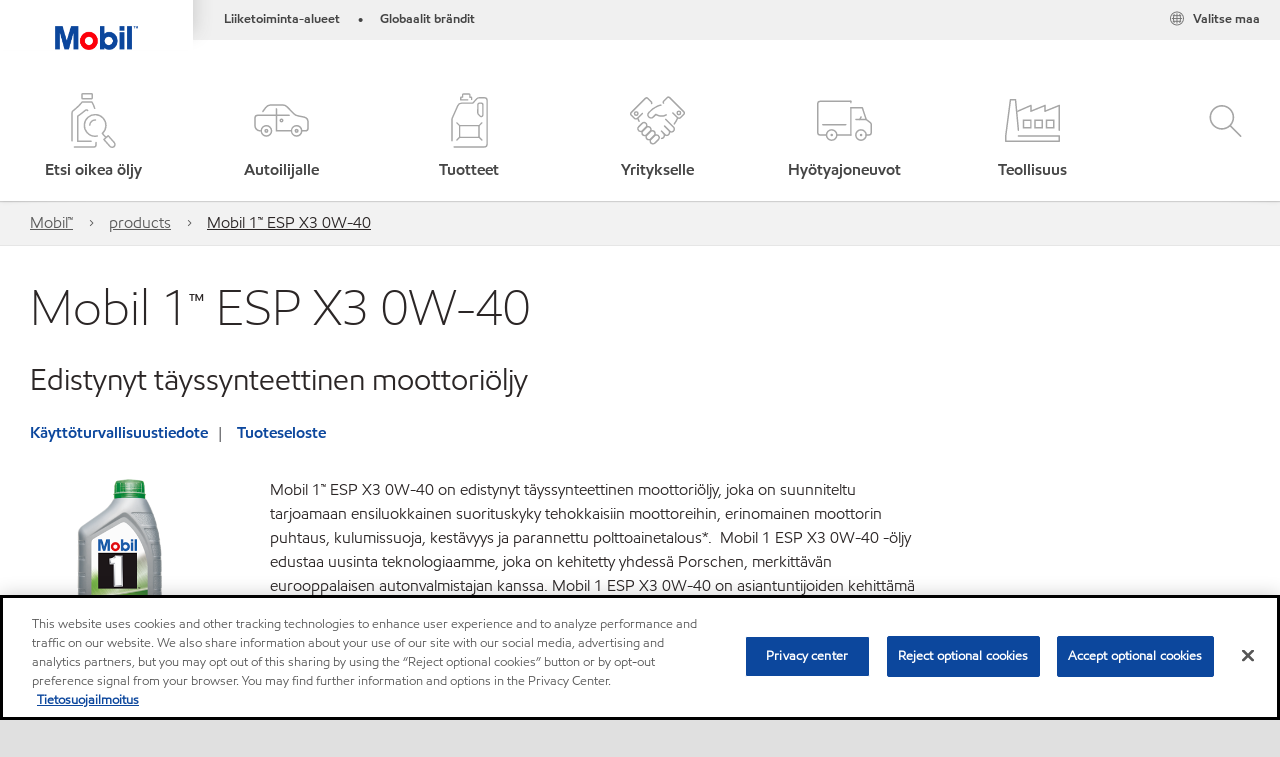

--- FILE ---
content_type: text/html; charset=utf-8
request_url: https://www.mobil.fi/fi-fi/products/mobil-1-esp-x3-0w-40
body_size: 80050
content:

<!DOCTYPE html>
<!--[if lt IE 7]>      <html class="no-js lt-ie9 lt-ie8 lt-ie7"> <![endif]-->
<!--[if IE 7]>         <html class="no-js lt-ie9 lt-ie8"> <![endif]-->
<!--[if IE 8]>         <html class="no-js lt-ie9"> <![endif]-->
<!--[if gt IE 8]><!-->
<html class="no-js" lang="fi-fi" data-lang="fi-fi"
      data-directionrtl="false">
<!--<![endif]-->
<head>
    <meta property="platform" content="wep3.0-w3" />
    <meta name="viewport" content="width=device-width, initial-scale=1" />
    <meta http-equiv="Content-Security-Policy" content="frame-src 'self' 'unsafe-inline' 'unsafe-eval' https://118330cc-6076-40db-995c-80bf4f7ab244.my.connect.aws https://*.swaven.com https://www.google.com/ https://www.gstatic.com https://bcv.mobil.com.cn https://www.mobil.co.in/ https://*.app.baqend.com https://*.baqend.com https://www.mobil.com/ https://r1.dotdigital-pages.com https://*.eame.mobil.com/ https://www.exxonmobil.com/ https://www.mobil.co.id/ https://www.facebook.com/ https://*.adsrvr.org/ https://www.youtube.com/ https://*.livechatinc.com/ https://*.udesk.cn/ https://cdn.appdynamics.com/ https://*.brightcove.net/ https://*.doubleclick.net/ https://*.avndscxom.com/ https://*.youtube-nocookie.com/ https://*.vimeo.com/ https://*.bazaarvoice.com/ https://*.sc-static.net https://*.snapchat.com https://*.tapad.com *.taboola.com https://cdn.cookielaw.org https://geolocation.onetrust.com https://*.kampyle.com https://youtu.be https://exxonmobil-sandbox.hub.rapidapi.com https://apihub.exxonmobil.com https://www.googletagmanager.com; default-src 'self' 'unsafe-inline' 'unsafe-eval' blob: https://*.swaven.com https://static.cloud.coveo.com https://*.mikmak.ai/ https://118330cc-6076-40db-995c-80bf4f7ab244.my.connect.aws https://participant.connect.us-east-1.amazonaws.com wss://*.transport.connect.us-east-1.amazonaws.com https://dev.visualwebsiteoptimizer.com https://d2b7xl3dqzprnt.cloudfront.net https://9m90hdnrng.execute-api.us-east-1.amazonaws.com https://ncyxnyp6a2.execute-api.us-east-1.amazonaws.com https://insight.adsrvr.org  https://bcv.mobil.com.cn https://mapstyle.qpic.cn/ https://*.map.gtimg.com/ https://apis.map.qq.com/ https://*.map.qq.com/ https://apps.sitecore.net https://*.app.baqend.com https://*.baqend.com https://*.avndscxom.com/ https://*.googlesyndication.com https://*.ampproject.org/ https://*.bing.com https://apps.spheracloud.net https://cdn.cookielaw.org https://cdn.pricespider.com/ https://cdn.appdynamics.com/ https://unpkg.com/ https://*.googletagmanager.com/ https://api.map.baidu.com/ https://www.youtube.com/ https://api-maps.yandex.ru/ https://*.bazaarvoice.com/ https://*.pricespider.com/ https://geolocation.onetrust.com/ https://*.analytics.google.com/ https://*.vimeo.com/ https://*.youtube-nocookie.com/ https://*.g.doubleclick.net/ https://*.doubleclick.net/ https://pdx-col.eum-appdynamics.com/ https://privacyportal.onetrust.com/ https://*.google-analytics.com/ https://*.google.com/ https://*.google.co.uk/ https://*.google.co.in/ https://*.brightcove.com https://*.brightcovecdn.com https://*.boltdns.net https://*.googleapis.com/ https://*.akamaihd.net https://cdn.linkedin.oribi.io/ https://miao.baidu.com/ https://api.mapbox.com/ https://events.mapbox.com/ https://www.facebook.com/ https://*.livechatinc.com/ https://xom-ws-us-meijer.phoenix.earlweb.net https://lubesapi.webmarketing-inc.com/ https://developers.onemap.sg/ https://www.onemap.gov.sg/ https://ka-f.fontawesome.com/ https://*.go-mpulse.net/ https://*.akstat.io/ https://*.openweathermap.org/ https://*.sc-static.net https://*.snapchat.com https://*.tapad.com https://*.google.ad https://*.google.ae https://*.google.com.af https://*.google.com.ag https://*.google.al https://*.google.am https://*.google.co.ao https://*.google.com.ar https://*.google.as https://*.google.at https://*.google.com.au https://*.google.az https://*.google.ba https://*.google.com.bd https://*.google.be https://*.google.bf https://*.google.bg https://*.google.com.bh https://*.google.bi https://*.google.bj https://*.google.com.bn https://*.google.com.bo https://*.google.com.br https://*.google.bs https://*.google.bt https://*.google.co.bw https://*.google.by https://*.google.com.bz https://*.google.ca https://*.google.cd https://*.google.cf https://*.google.cg https://*.google.ch https://*.google.ci https://*.google.co.ck https://*.google.cl https://*.google.cm https://*.google.cn https://*.google.com.co https://*.google.co.cr https://*.google.com.cu https://*.google.cv https://*.google.com.cy https://*.google.cz https://*.google.de https://*.google.dj https://*.google.dk https://*.google.dm https://*.google.com.do https://*.google.dz https://*.google.com.ec https://*.google.ee https://*.google.com.eg https://*.google.es https://*.google.com.et https://*.google.fi https://*.google.com.fj https://*.google.fm https://*.google.fr https://*.google.ga https://*.google.ge https://*.google.gg https://*.google.com.gh https://*.google.com.gi https://*.google.gl https://*.google.gm https://*.google.gr https://*.google.com.gt https://*.google.gy https://*.google.com.hk https://*.google.hn https://*.google.hr https://*.google.ht https://*.google.hu https://*.google.co.id https://*.google.ie https://*.google.co.il https://*.google.im https://*.google.iq https://*.google.is https://*.google.it https://*.google.je https://*.google.com.jm https://*.google.jo https://*.google.co.jp https://*.google.co.ke https://*.google.com.kh https://*.google.ki https://*.google.kg https://*.google.co.kr https://*.google.com.kw https://*.google.kz https://*.google.la https://*.google.com.lb https://*.google.li https://*.google.lk https://*.google.co.ls https://*.google.lt https://*.google.lu https://*.google.lv https://*.google.com.ly https://*.google.co.ma https://*.google.md https://*.google.me https://*.google.mg https://*.google.mk https://*.google.ml https://*.google.com.mm https://*.google.mn https://*.google.com.mt https://*.google.mu https://*.google.mv https://*.google.mw https://*.google.com.mx https://*.google.com.my https://*.google.co.mz https://*.google.com.na https://*.google.com.ng https://*.google.com.ni https://*.google.ne https://*.google.nl https://*.google.no https://*.google.com.np https://*.google.nr https://*.google.nu https://*.google.co.nz https://*.google.com.om https://*.google.com.pa https://*.google.com.pe https://*.google.com.pg https://*.google.com.ph https://*.google.com.pk https://*.google.pl https://*.google.pn https://*.google.com.pr https://*.google.ps https://*.google.pt https://*.google.com.py https://*.google.com.qa https://*.google.ro https://*.google.ru https://*.google.rw https://*.google.com.sa https://*.google.com.sb https://*.google.sc https://*.google.se https://*.google.com.sg https://*.google.sh https://*.google.si https://*.google.sk https://*.google.com.sl https://*.google.sn https://*.google.so https://*.google.sm https://*.google.sr https://*.google.st https://*.google.com.sv https://*.google.td https://*.google.tg https://*.google.co.th https://*.google.com.tj https://*.google.tl https://*.google.tm https://*.google.tn https://*.google.to https://*.google.com.tr https://*.google.tt https://*.google.com.tw https://*.google.co.tz https://*.google.com.ua https://*.google.co.ug https://*.google.com.uy https://*.google.co.uz https://*.google.com.vc https://*.google.co.ve https://*.google.co.vi https://*.google.com.vn https://*.google.vu https://*.google.ws https://*.google.rs https://*.google.co.za https://*.google.co.zm https://*.google.co.zw https://*.google.cat https://*.outbrain.com *.taboola.com https://*.redditstatic.com https://*.reddit.com https://px.ads.linkedin.com https://pixel.byspotify.com https://pixels.spotify.com https://ipmeta.io https://youtu.be https://*.kampyle.com https://t.ssl.ak.tiles.virtualearth.net https://exxonmobil-sandbox.hub.rapidapi.com https://apihub.exxonmobil.com https://*.ditu.live.com https://polo.feathr.co https://www.exxonmobilchemical.com https://www.exxonmobilchemical.com.cn https://www.juicer.io https://analytics-fe.digital-cloud-us-main.medallia.com https://productselector.eame.mobil.com https://locator.eame.mobil.com https://api.motor.com https://*.phoenix.earlweb.net http://*.phoenix.earlweb.net https://spatial.virtualearth.net https://dev.virtualearth.net/ https://9m90ndhrmg.execute-api.us-east-1.amazonaws.com wss://wtbstream.pricespider.com https://eydi8dpgb4.execute-api.us-east-1.amazonaws.com; img-src 'self' data: blob: https://*.swaven.com https://dev.visualwebsiteoptimizer.com https://mapapi.qq.com/ https://apis.map.qq.com https://*.map.qq.com/ https://bcv.mobil.com.cn https://*.virtualearth.net https://www.mobil.com/ https://*.app.baqend.com https://*.baqend.com https://*.avndscxom.com/ https://*.baidu.com https://cdn.cookielaw.org https://cdn.pricespider.com/ https://*.analytics.google.com https://*.google-analytics.com/ https://*.vimeo.com/ https://*.youtube-nocookie.com/ https://*.vimeocdn.com https://www.mobil.com.cn/ https://*.brightcove.com https://*.brightcovecdn.com https://*.boltdns.net https://*.google.com/ https://*.google.co.uk/ https://*.google.co.in/ https://*.googleapis.com/ https://*.gstatic.com/ https://*.doubleclick.net/ https://*.bing.com https://*.googletagmanager.com/ https://api-maps.yandex.ru https://core-renderer-tiles.maps.yandex.net https://yandex.ru https://api.map.baidu.com/ https://*.bdimg.com/ https://*.bazaarvoice.com/ https://*.linkedin.com https://*.pricespider.com/ https://miao.baidu.com/ https://content.dps.mobil.com/ https://www.exxon.com/ https://*.ytimg.com/ https://www.facebook.com/ https://*.livechatinc.com/ https://s3.amazonaws.com/ https://*.youtube.com https://productselector.eame.mobil.com/ https://www.exxonmobil.com https://www.mobil.com.cn/ https://*.sc-static.net https://*.snapchat.com https://*.tapad.com https://*.google.ad https://*.google.ae https://*.google.com.af https://*.google.com.ag https://*.google.al https://*.google.am https://*.google.co.ao https://*.google.com.ar https://*.google.as https://*.google.at https://*.google.com.au https://*.google.az https://*.google.ba https://*.google.com.bd https://*.google.be https://*.google.bf https://*.google.bg https://*.google.com.bh https://*.google.bi https://*.google.bj https://*.google.com.bn https://*.google.com.bo https://*.google.com.br https://*.google.bs https://*.google.bt https://*.google.co.bw https://*.google.by https://*.google.com.bz https://*.google.ca https://*.google.cd https://*.google.cf https://*.google.cg https://*.google.ch https://*.google.ci https://*.google.co.ck https://*.google.cl https://*.google.cm https://*.google.cn https://*.google.com.co https://*.google.co.cr https://*.google.com.cu https://*.google.cv https://*.google.com.cy https://*.google.cz https://*.google.de https://*.google.dj https://*.google.dk https://*.google.dm https://*.google.com.do https://*.google.dz https://*.google.com.ec https://*.google.ee https://*.google.com.eg https://*.google.es https://*.google.com.et https://*.google.fi https://*.google.com.fj https://*.google.fm https://*.google.fr https://*.google.ga https://*.google.ge https://*.google.gg https://*.google.com.gh https://*.google.com.gi https://*.google.gl https://*.google.gm https://*.google.gr https://*.google.com.gt https://*.google.gy https://*.google.com.hk https://*.google.hn https://*.google.hr https://*.google.ht https://*.google.hu https://*.google.co.id https://*.google.ie https://*.google.co.il https://*.google.im https://*.google.iq https://*.google.is https://*.google.it https://*.google.je https://*.google.com.jm https://*.google.jo https://*.google.co.jp https://*.google.co.ke https://*.google.com.kh https://*.google.ki https://*.google.kg https://*.google.co.kr https://*.google.com.kw https://*.google.kz https://*.google.la https://*.google.com.lb https://*.google.li https://*.google.lk https://*.google.co.ls https://*.google.lt https://*.google.lu https://*.google.lv https://*.google.com.ly https://*.google.co.ma https://*.google.md https://*.google.me https://*.google.mg https://*.google.mk https://*.google.ml https://*.google.com.mm https://*.google.mn https://*.google.com.mt https://*.google.mu https://*.google.mv https://*.google.mw https://*.google.com.mx https://*.google.com.my https://*.google.co.mz https://*.google.com.na https://*.google.com.ng https://*.google.com.ni https://*.google.ne https://*.google.nl https://*.google.no https://*.google.com.np https://*.google.nr https://*.google.nu https://*.google.co.nz https://*.google.com.om https://*.google.com.pa https://*.google.com.pe https://*.google.com.pg https://*.google.com.ph https://*.google.com.pk https://*.google.pl https://*.google.pn https://*.google.com.pr https://*.google.ps https://*.google.pt https://*.google.com.py https://*.google.com.qa https://*.google.ro https://*.google.ru https://*.google.rw https://*.google.com.sa https://*.google.com.sb https://*.google.sc https://*.google.se https://*.google.com.sg https://*.google.sh https://*.google.si https://*.google.sk https://*.google.com.sl https://*.google.sn https://*.google.so https://*.google.sm https://*.google.sr https://*.google.st https://*.google.com.sv https://*.google.td https://*.google.tg https://*.google.co.th https://*.google.com.tj https://*.google.tl https://*.google.tm https://*.google.tn https://*.google.to https://*.google.com.tr https://*.google.tt https://*.google.com.tw https://*.google.co.tz https://*.google.com.ua https://*.google.co.ug https://*.google.com.uy https://*.google.co.uz https://*.google.com.vc https://*.google.co.ve https://*.google.co.vi https://*.google.com.vn https://*.google.vu https://*.google.ws https://*.google.rs https://*.google.co.za https://*.google.co.zm https://*.google.co.zw https://*.google.cat https://*.livechat-files.com *.taboola.com https://*.redditstatic.com https://*.reddit.com https://www.exxonmobilchemical.com https://www.exxonmobilchemical.com.cn https://*.feathr.co https://*.ditu.live.com https://udc-neb.kampyle.com https://match.adsrvr.org https://adservice.google.com https://adservice.google.co.in https://dummyimage.com https://imageproxy.juicer.io; script-src 'self' 'unsafe-inline' 'unsafe-eval' blob: https://*.swaven.com https://d1gd6b2nf6wza.cloudfront.net https://*.mikmak.ai/ https://118330cc-6076-40db-995c-80bf4f7ab244.my.connect.aws  https://dev.visualwebsiteoptimizer.com https://sdk.amazonaws.com https://www.google.com/ https://www.gstatic.com https://apis.map.qq.com https://*.map.qq.com https://map.qq.com/ https://bcv.mobil.com.cn https://*.jquery.com https://*.app.baqend.com https://*.baqend.com https://*.iesnare.com https://*.ibosscloud.com https://*.baidu.com https://*.bing.com https://*.virtualearth.net https://cdn.cookielaw.org https://cdn.pricespider.com/ https://*.googletagmanager.com/ https://cdn.appdynamics.com/ https://unpkg.com/ https://static.cloud.coveo.com https://players.brightcove.net/ https://*.googleapis.com/ https://api.map.baidu.com/ https://www.youtube.com/ https://api-maps.yandex.ru/ https://*.google-analytics.com/ https://vjs.zencdn.net/ https://*.doubleclick.net/ https://yastatic.net/ https://dlswbr.baidu.com https://*.bazaarvoice.com/ https://*.pricespider.com/ https://gateway.foresee.com/ https://snap.licdn.com https://api.tiles.mapbox.com/ https://*.linkedin.com https://*.bdimg.com/ https://*.ytimg.com/ https://connect.facebook.net/ https://*.adsrvr.org/ https://suggest-maps.yandex.ru/ https://core-renderer-tiles.maps.yandex.net/ https://*.livechatinc.com/ https://*.udesk.cn/ https://cdn.ampproject.org/ https://pi.pardot.com/ https://*.mobil.com https://*.go-mpulse.net/ https://*.akstat.io/ https://www.googleadservices.com/ https://*.avndscxom.com/ https://*.sc-static.net https://*.snapchat.com https://*.tapad.com https://*.cloudflare.com https://*.outbrain.com *.taboola.com https://*.redditstatic.com https://*.reddit.com https://youtu.be https://ipmeta.io https://go.exxonmobilchemical.com https://nebula-cdn.kampyle.com https://statse.webtrendslive.com https://*.feathr.co https://cdnjs.cloudflare.com https://*.ditu.live.com https://www.exxonmobilchemical.com https://www.exxonmobilchemical.com.cn https://secure.leadforensics.com https://pixel.byspotify.com https://pixels.spotify.com; style-src 'self' 'unsafe-inline' https://118330cc-6076-40db-995c-80bf4f7ab244.my.connect.aws https://*.jquery.com https://*.app.baqend.com https://*.baqend.com https://*.googleapis.com https://*.ibosscloud.com https://*.bing.com https://static.cloud.coveo.com https://core-renderer-tiles.maps.yandex.net https://suggest-maps.yandex.ru/ https://api.map.baidu.com/ https://cdn.pricespider.com https://api.tiles.mapbox.com/ https://*.bazaarvoice.com/ https://*.udesk.cn/ https://maxcdn.bootstrapcdn.com/ https://db.onlinewebfonts.com/ https://ka-f.fontawesome.com/ https://*.gstatic.com/ https://cdnjs.cloudflare.com/ https://*.avndscxom.com/ https://*.googletagmanager.com/; font-src 'self' 'unsafe-inline' https://*.swaven.com https://cdn.pricespider.com  https://d1cxmsjx8sn7ih.cloudfront.net https://raka.bing.com https://*.app.baqend.com https://vjs.zencdn.net/ https://*.livechatinc.com/ https://maxcdn.bootstrapcdn.com/ https://db.onlinewebfonts.com/ https://*.gstatic.com/ https://ka-f.fontawesome.com/ https://cdnjs.cloudflare.com/ https://*.googleapis.com https://*.avndscxom.com/ https://*.cloud.coveo.com https://www.bing.com data:; upgrade-insecure-requests; block-all-mixed-content;">

    
    
<script type="text/javascript">
    let cssLoadCount = 0;

    function showBody() {
        var loadingElement = document.getElementById('dvfstLoading');
        var wrapperElement = document.getElementById('wrapper');
        var navMainMobileElement = document.getElementById('nav-main-mobile');

        if (loadingElement) {
            loadingElement.style.display = 'none';
            loadingElement.remove();
        }
        if (wrapperElement) {
            wrapperElement.removeAttribute("style");
        }
        if (navMainMobileElement) {
            navMainMobileElement.removeAttribute("style");
        }

        //raise css loaded event
        var event = new CustomEvent('commonCssLoaded', {
            detail: {
                message: 'Common CSS loaded successfully',
                time: new Date(),
            },
            bubbles: true,
            cancelable: true
        });
        document.dispatchEvent(event);
    }

    function isCssLoaded(linkElement) {
        try {
            return !!linkElement?.sheet?.cssRules;
        } catch {
            return false;
        }
    }

    function checkIfCssLoaded() {
        const vendorCss = document.querySelector("#vendor_css");
        const common_css = document.querySelector("#common_css");
        if (isCssLoaded(vendorCss) && isCssLoaded(common_css)) {
            showBody();
        } else {
            const interval = setInterval(() => {
                if (isCssLoaded(vendorCss) && isCssLoaded(common_css)) {
                    clearInterval(interval);
                    showBody();
                }
            }, 50);
        }
    }

    function showBodyContent() {
        if (++cssLoadCount === 2) {
            checkIfCssLoaded();
        }
    }

    var isChemicalSite = false;
</script>

    <link id="vendor_css" href="/assets/minified/css/commonvendor-bs.min.css"  rel="preload" as="style" onload="this.rel='stylesheet'; this.media='all'; showBodyContent();"  />

<link id="common_css" href="/assets/minified/css/common-red.min.css?v=639034256999552217"  rel="preload" as="style" onload="this.rel='stylesheet'; this.media='all'; showBodyContent();"  />


    

    
    



    

    
    


    <link rel="preload" href="/Assets/fonts/EMprint-Semibold.woff2" as="font" type="font/woff2" crossorigin />
    <link rel="preload" href="/Assets/fonts/EMPrint-Regular.woff2" as="font" type="font/woff2" crossorigin />
    <link rel="preload" href="/Assets/fonts/EMPrint-Light.woff2" as="font" type="font/woff2" crossorigin />
    <link rel="preload" href="/Assets/fonts/EMPrint-Bold.woff2" as="font" type="font/woff2" crossorigin />

    

    <link rel="stylesheet" type="text/css" href="/assets/css/fonts/dist/english.min.css" media="print" onload="this.media='all'" />
    <link rel="preconnect" href="https://geolocation.onetrust.com" crossorigin="anonymous">
    <link rel="preconnect" href="https://cdn.cookielaw.org" crossorigin="anonymous">

    

    <script>
        const componentCategories = [{"ComponentName":"A18AviationDistributor","Category":"C0003"},{"ComponentName":"A18AviationAirport","Category":"C0003"},{"ComponentName":"BazaarVoice","Category":"C0003"},{"ComponentName":"SDSDownload","Category":"C0003"},{"ComponentName":"YandexMap","Category":"C0003"},{"ComponentName":"CoveoSearch","Category":"C0003"},{"ComponentName":"LegacyApp","Category":"C0003"},{"ComponentName":"Foresee","Category":"C0002"},{"ComponentName":"GoogleAnalytics","Category":"C0002"},{"ComponentName":"Pardot","Category":"C0002"},{"ComponentName":"ProductSeller","Category":"C0002"},{"ComponentName":"YouTube","Category":"C0002"},{"ComponentName":"LegacyApp","Category":"C0002"},{"ComponentName":"YouTube","Category":"C0004"},{"ComponentName":"BaiduMap","Category":"C0004"},{"ComponentName":"BingMap","Category":"C0004"},{"ComponentName":"GoogleAnalytics","Category":"C0004"},{"ComponentName":"Pardot","Category":"C0004"},{"ComponentName":"LegacyApp","Category":"C0004"}];
        function loadXomOneTrust() {
            var e = document.createElement("script");
            e.src = "/assets/minified/js/onetrust-pagereload.min.js?v=639001409364415141";
            e.async = true;
            document.head.appendChild(e)
        }

        function isOneTrustLoaded() {
            const timeout = 2000; // 2 seconds
            const interval = 100; // 100 milliseconds

            return new Promise((resolve) => {
                const start = Date.now();

                const checkConsentManager = () => {
                    if (typeof consentManager !== "undefined") {
                        resolve(true); // Variable found, resolve promise
                    } else if (Date.now() - start >= timeout) {
                        resolve(false); // Timeout reached, resolve with false
                    } else {
                        setTimeout(checkConsentManager, interval); // Recheck after interval
                    }
                };

                checkConsentManager();
            });
        }
    </script>
<!-- OneTrust Cookies Consent Notice start -->

<script async onload="loadXomOneTrust()" src="https://cdn.cookielaw.org/scripttemplates/otSDKStub.js" data-document-language="true" type="text/javascript" charset="UTF-8" data-domain-script="5032e392-0b27-426c-8c21-601110594f19"></script>

<!-- OneTrust Cookies Consent Notice end -->


    <title>Mobil 1™ ESP X3 0W-40</title>





<link rel="icon" href="https://www.mobil.fi/-/media/favicons/fav/favicon.ico" type="image/svg" sizes="16x16" />
<link rel="shortcut icon" href="https://www.mobil.fi/-/media/favicons/fav/favicon.ico" type="image/x-icon" sizes="16x16" />


    <meta name="gdpr_googleanalytics" content="True" />
            <script>
                function getCookieValue(cookieName) {
                    var name = cookieName + "=";
                    var decodedCookie = decodeURIComponent(document.cookie);
                    var ca = decodedCookie.split(';');
                    for (var i = 0; i < ca.length; i++) {
                        var c = ca[i].trim();
                        if (c.indexOf(name) === 0) {
                            return c.substring(name.length, c.length);
                        }
                    }
                    return "";
                }
                var pardotCookieKey = "visitor_id562282";
                var pageVariables = {"PageCategory":"products","PageSubcategory":"product detail","BusinessUnit":"consumer lubes","SiteLanguage":"fi-fi","SiteLanguageFullName":"","SiteCountry":"FI","SessionId":"pyn3iutrbujcentxzbpugcmz","HostName":"https://www.mobil.fi/fi-fi","SitecoreContactId":"","PardotCookieId":"","IsFunctionalActive":"False","IsTargettingActive":"False","IsPerformanceActive":"False","Environment":"production","PageTitle":"Mobil 1 ESP x3 0W-40"};
                var designType = "desktop";
                if (/android|webos|iphone|ipod|blackberry|iemobile|opera mini/i.test(navigator.userAgent.toLowerCase())) {
                    designType = "mobile";
                }
                else if (/ipad|tablet/i.test(navigator.userAgent.toLowerCase())) {
                    designType = "tablet";
                }

                // set pardot cookie value
                pageVariables.PardotCookieId = getCookieValue(pardotCookieKey);

                dataLayer = [
                {
                "pageCategory": pageVariables.PageCategory,
                "pageSubCategory": pageVariables.PageSubcategory,
                "businessUnit": pageVariables.BusinessUnit,
                "page_type": pageVariables.PageCategory,
                "page_bu": pageVariables.BusinessUnit,
                "environment": pageVariables.Environment,
                "siteCountry": pageVariables.SiteCountry,
                "siteLanguage": pageVariables.SiteLanguage,
                "page_language": pageVariables.SiteLanguageFullName,
                "designType": designType,
                "sessionId": pageVariables.SessionId,
                'sitecore_contact_id': pageVariables.SitecoreContactId,
                'pardot_cookie_id': pageVariables.PardotCookieId,
                'is_functional_active': pageVariables.IsFunctionalActive,
                'is_targeting_active': pageVariables.IsTargettingActive,
                'is_performance_active': pageVariables.IsPerformanceActive,
                "hostName": pageVariables.HostName
                }
                ];
            </script>
            <script  type="text/plain" class="optanon-category-C0002-C0004" data-cookie="C0002-C0004"  data-ignore-alert="true">
<!-- Google Tag Manager -->
(function(w,d,s,l,i){w[l]=w[l]||[];w[l].push({'gtm.start':
new Date().getTime(),event:'gtm.js'});var f=d.getElementsByTagName(s)[0],
j=d.createElement(s),dl=l!='dataLayer'?'&l='+l:'';j.async=true;j.src=
'https://www.googletagmanager.com/gtm.js?id='+i+dl;f.parentNode.insertBefore(j,f);
})(window,document,'script','dataLayer','GTM-NB3QS95');
<!-- End Google Tag Manager -->            </script>




    <meta property="og:title" content="">
    <meta property="og:type" content="Website">
    <meta property="og:url" content="https://www.mobil.fi/fi-fi/products/mobil-1-esp-x3-0w-40">
    <meta property="og:image" content="#">
    <meta property="og:description" content="">









        <meta name="description" content="" />
        <meta name="keywords" content="" />




<meta property="twitter:title"  content="Mobil 1 ESP x3 0W-40"><meta property="twitter:card"  content="summary_large_image">

    <meta name="viewport" content="width=device-width, initial-scale=1" />
        <link rel="canonical" href="https://www.mobil.fi/fi-fi/products/mobil-1-esp-x3-0w-40" />


    

    
    <script>
        var vendorScripts = [];
        var scripts = [];
        window.WEP = {};
        window.WEP.isPageEditor = function () {
            return false;
        };
</script>
    
</head>
<body class="default-device bodyclass"  data-bp="">

    
    <div id="dvfstLoading">
        Loading...
    </div>


    


<noscript><iframe src="https://www.googletagmanager.com/ns.html?id=GTM-NB3QS95" height="0" width="0" style="display:none;visibility:hidden"></iframe></noscript>

    
    


    <script>
		var sizes = [
			{ name: "xs", width: 0 },
			{ name: "sm", width: 380 },
			{ name: "md", width: 480 },
			{ name: "lg", width: 720 },
			{ name: "xl", width: 1024 },
		];

		function trackBPinBody() {
			var body = document.body,
				bpAttr = "data-bp",
				wW = window.innerWidth;

			for (var i = 0; i < sizes.length; i++) {
				var v = sizes[i];
				var nextBP = (i === sizes.length - 1) ? sizes.length - 1 : i + 1;

				if (wW < sizes[nextBP].width) {
				body.setAttribute(bpAttr, v.name);
				break; // works as expected
				} else if (wW >= v.width) {
				body.setAttribute(bpAttr, v.name);
				}
			}
		}

		trackBPinBody();
    </script>

    

    
<!--To load the angular components in Mobil Promotions Manager-->



<!-- END NOINDEX -->
<!--Begin DPS OpenTemplate Placeholder for Head Section-->

<!--End DPS OpenTemplate Placeholder for Head Section-->
<!-- #wrapper -->


    <div id="wrapper"  style="display:none;"  class="body-wrapper "  >
        <!-- #header -->
        <!-- BEGIN NOINDEX -->
        



    <div class="skip-link">
        <a href="#content" id="skip">Hypp&#228;&#228; p&#228;&#228;sis&#228;lt&#246;&#246;n</a>
    </div>

<header  data-unique-id="A79DE524AD544C07A04B50D745A81211" data-component-id="2A50384E8F1C4E2FB94B2A88AEC233EA" data-source="{0465DD4A-5042-4DB5-9512-FFEA52DE3EE0}"  
        class="nav-header icon-nav-header "
        data-fixeddesktop="False"
        data-fixedmobile="False"
        data-hidelogotop="False"
        data-additional-detail="Navigation|Navigation|HeaderContainerForIcons">
    <div class="nav-wrapper ">
        
    <div  data-unique-id="9E695D3A1006479DAC1CAE8DE6A6E377" data-component-id="C07D1AF58F9D4ECE84839B716492A171" data-source="{FE981818-7715-461D-B1E9-DF85EB9E0995}"   data-additional-detail="Media|Image|WEP Logo"
         class="component logo" data-cmpvariant="WEP Logo|Header Logo">
        <div class="component-content WEP-logo">
            <a title="Header Logo" href="/fi-fi">
                <img src="/-/media/feature/wep/wep-navigation/mobil-tm-logo.png" class="logo" alt="Mobil" width="590" height="168" />
            </a>
        </div>
    </div>

    <script type="text/javascript">
        var linkElement = document.querySelectorAll(".WEP-logo a");
        for (i = 0; i < linkElement.length; i++)
        {
            linkElement[i].setAttribute("href", "/fi-fi");
        }
    </script>

        <div class="nav-top-bar">
            <div class="nav-top-bar-left">
                
<link href="/assets/minified/css/linkList.min.css?v=639001409332633871" rel="stylesheet" media="print" onload="this.media='all'" />



    <ul  data-unique-id="83D75184ADC148ABAA83B2D07E53264C" data-component-id="8CA0724274DE4913BEDB5468442FE099" data-source="{F2316F2F-E00B-474B-875E-946A88C89BD3}"   data-additional-detail="Navigation|Navigation|WEPLinkList" class="component link-list nav-lines-brands" data-cmpvariant="WEP Link List|Brands Nav">
            <li class="item0 odd first">
                <span class="bullet">•</span>
<a data-variantfieldname="Link" target="_blank" rel="noopener noreferrer" href="https://corporate.exxonmobil.com/About-us/Business-divisions" data-variantitemid="{A2696139-61EE-4F4F-A882-C7A4EF7D1A27}">Liiketoiminta-alueet</a>            </li>
            <li class="item1 even last">
                <span class="bullet">•</span>
<a data-variantfieldname="Link" target="_blank" rel="noopener noreferrer" href="https://corporate.exxonmobil.com/About-us/Brands" data-variantitemid="{744535AC-1C67-408B-9460-907E61BD0905}">Globaalit br&#228;ndit</a>            </li>
    </ul>


            </div>
            <div class="nav-top-bar-right">
                    <ul  data-unique-id="1C041B16947541F59EC0EC059EBDBC68" data-component-id="16E6EBFDAC9A4091A234FDF7498C3C80" data-source="{CBB5D0E0-6DA5-43B2-88D1-978AE2A57207}"   class="nav-country">
        <li>
            <a href="https://corporate.exxonmobil.com/?query=https%3a%2f%2fwww.mobil.fi%2ffi-fi%2fproducts%2fmobil-1-esp-x3-0w-40#global-websites#ExxonMobil">
                <span class="selectLocationIcon" aria-hidden="true">
                    <svg xmlns="http://www.w3.org/2000/svg" viewBox="0 0 16 16"><path d="M8.5,16A7.5,7.5,0,1,1,16,8.5,7.508,7.508,0,0,1,8.5,16Zm0-14A6.5,6.5,0,1,0,15,8.5,6.508,6.508,0,0,0,8.5,2Z" fill="currentColor" /><rect x="4" y="5" width="9" height="1" fill="currentColor" /><rect x="4" y="11" width="9" height="1" fill="currentColor" /><rect x="3" y="8" width="11" height="1" fill="currentColor" /><rect x="8" y="3" width="1" height="11" fill="currentColor" /><path d="M5.156,13.318,4.6,11.384a10.49,10.49,0,0,1,0-5.769l.552-1.934.962.275L5.565,5.89a9.5,9.5,0,0,0,0,5.22l.553,1.934Z" fill="currentColor" /><path d="M11.844,13.318l-.962-.275.553-1.934a9.5,9.5,0,0,0,0-5.22l-.553-1.934.962-.275L12.4,5.616a10.49,10.49,0,0,1,0,5.769Z" fill="currentColor" />
                    </svg>
                    </span>
                <span class="nav-country-text hidden-xs">
                    <span class="hidden-xs">Valitse maa</span>
                    <span class="visible-xs-inline"></span>
                </span>
            </a>
        </li>
    </ul>




            </div>
        </div>
        <div class="nav-main-bar">
            <div class="site_logo_bottom">
                
            </div>
            <a href="#" class="nav-main-item nav-icon-trigger" role="button" data-bs-toggle="collapse" data-bs-target="#iconNav" aria-controls="navbarSupportedContent" aria-expanded="false" aria-label="Menu">
                <i class="icon-hamburger"></i>
                <span class="nav-main-item-text">Menu</span>
            </a>
            



        <div  data-unique-id="455DE119D59A431B9A5BA098276C6239" data-component-id="CCF3CC782B08495FB00FD9BD209BF209" data-source="{8C788723-D75F-45CD-92F7-637562D6986B}"   class="nav-main-icons" data-additional-detail="Navigation|MegaNavForIcons|MegaNavForIcons">
            <svg class="gradients">
                <linearGradient id="gradient-blue" x1="0%" y1="0%" x2="100%" y2="0%">
                    <stop offset="0%" stop-color="#0c479d" />
                    <stop offset="90%" stop-color="#00a3e0" />
                </linearGradient>
                <linearGradient id="gradient-red-orange" x1="0%" y1="0%" x2="100%" y2="0%">
                    <stop offset="0%" stop-color="#fe000c" />
                    <stop offset="90%" stop-color="#fe000c" />
                </linearGradient>
                <linearGradient id="gradient-gray" x1="0%" y1="0%" x2="100%" y2="0%">
                    <stop offset="0%" stop-color="#5a5a5a" />
                    <stop offset="90%" stop-color="#808080" />
                </linearGradient>
                <linearGradient id="gradient-seablue-turquoise" x1="0%" y1="0%" x2="100%" y2="0%">
                    <stop offset="0%" stop-color="#007096" />
                    <stop offset="90%" stop-color="#00ACA8" />
                </linearGradient>
                <linearGradient id="gradient-yellow-orange" x1="0%" y1="0%" x2="100%" y2="0%">
                    <stop offset="0%" stop-color="#FFD700" />
                    <stop offset="90%" stop-color="#ED8B00" />
                </linearGradient>
            </svg>
            <nav class="navbar navbar-expand-lg navbar-light" aria-label="">
                <div class="collapse navbar-collapse" id="iconNav">
                    <ul class="navbar-nav nav-justified">

<li class="nav-item dropdown">
    <a class="nav-link dropdown-toggle" href="/fi-fi/moottorioljy" id="navbarDropdown-8e998c76-9fd2-4e96-a693-1754ab39323f" target =|Custom >
        <div class="nav-link-icon">
<svg id="244540136_ad5852a9-7e1c-4e23-a37d-ee89116b23eb" data-name="Layer 1" xmlns="http://www.w3.org/2000/svg" viewBox="0 0 110 110">
  <g>
    <g>
      <path d="M78.80309,89.29782a1.45853,1.45853,0,0,1-1.09087-.48863l-6.145-6.89788a1.46037,1.46037,0,0,1,.11835-2.06194,20.125,20.125,0,1,0-28.41333-1.63891,20.22113,20.22113,0,0,0,18.92828,6.35885,1.46,1.46,0,0,1,.56326,2.86525,23.16111,23.16111,0,0,1-21.67232-7.281,23.04485,23.04485,0,1,1,33.59768.87079L79.893,86.86607a1.46042,1.46042,0,0,1-1.08991,2.43175Z" style="fill: #ababab"/>
      <path d="M92.15869,110c-.14117,0-.28234-.0038-.424-.01236a7.13154,7.13154,0,0,1-4.95048-2.39182L74.70771,94.04058a1.46044,1.46044,0,0,1,.11931-2.06194L83.37426,84.364a1.4598,1.4598,0,0,1,2.06147.11883L97.51224,98.038a7.14041,7.14041,0,0,1,1.80813,5.19147h0A7.18309,7.18309,0,0,1,92.15869,110ZM77.85957,93.18786,88.965,105.6527a4.22881,4.22881,0,0,0,2.937,1.41932,4.16448,4.16448,0,0,0,3.08246-1.07233,4.23476,4.23476,0,0,0,1.42026-2.93749h0a4.23511,4.23511,0,0,0-1.07328-3.081l-11.105-12.46485Zm20.003,9.958h0Z" style="fill: #ababab"/>
      <path d="M47.525,65.662q-.04278,0-.08556-.00285a1.45929,1.45929,0,0,1-1.37368-1.541A12.25332,12.25332,0,0,1,59.004,52.59059a1.45977,1.45977,0,1,1-.16826,2.91468,9.333,9.333,0,0,0-9.85438,8.78015A1.46055,1.46055,0,0,1,47.525,65.662Z" style="fill: #ababab"/>
    </g>
    <g>
      <path d="M12.12775,97.19007a1.46026,1.46026,0,0,1-1.46019-1.46019v-56.3a6.39877,6.39877,0,0,1,2.59288-5.00229C25.49856,24.87171,30.8659,17.40725,30.91866,17.3331a1.46064,1.46064,0,0,1,1.19021-.61412H51.84614a1.46254,1.46254,0,0,1,1.2135.64739,52.75571,52.75571,0,0,1,5.71813,12.94492,1.46028,1.46028,0,0,1-2.793.85368,54.06337,54.06337,0,0,0-4.95143-11.52561H32.83991c-1.5581,2.022-7.09466,8.744-17.7818,17.08973a3.53277,3.53277,0,0,0-1.47017,2.70078v56.3A1.46026,1.46026,0,0,1,12.12775,97.19007Z" style="fill: #ababab"/>
      <path d="M55.45,109.557H16.8092a1.46019,1.46019,0,0,1,0-2.92038H55.45a3.22461,3.22461,0,0,0,3.22078-3.22078V99.03147a1.46019,1.46019,0,0,1,2.92038,0v4.38437A6.14819,6.14819,0,0,1,55.45,109.557Z" style="fill: #ababab"/>
      <path d="M51.39839,12.95633H33.08185a2.41673,2.41673,0,0,1-2.41416-2.41464v-8.128A2.41653,2.41653,0,0,1,33.08185,0H51.39839a2.41653,2.41653,0,0,1,2.41416,2.41369v8.128A2.41673,2.41673,0,0,1,51.39839,12.95633ZM33.58807,10.036h17.3041V2.92038H33.58807Z" style="fill: #ababab"/>
      <path d="M50.09363,98.01143H23.33252a1.46027,1.46027,0,0,1-1.46019-1.46019V46.42947a1.45948,1.45948,0,0,1,.62647-1.19877c5.86833-4.08206,12.09553-9.03967,15.28541-11.63113a4.9687,4.9687,0,0,1,6.59747.288,1.4605,1.4605,0,0,1-2.03723,2.09332,2.0437,2.0437,0,0,0-2.71836-.115C36.51748,38.39177,30.54981,43.14309,24.79271,47.19V95.09105H50.09363a1.46019,1.46019,0,0,1,0,2.92038Z" style="fill: #ababab"/>
    </g>
  </g>
</svg>
        </div>
        <span class="nav-link-text">
            Etsi oikea öljy
        </span>


    </a>
    <div class="underline"></div>
</li>
<li class="nav-item dropdown">
    <a class="nav-link dropdown-toggle" href="#" id="navbarDropdown-f465fe7f-8d04-4322-8fad-5a269697906b" data-bs-toggle=dropdown aria-haspopup = true aria-expanded = false role = button >
        <div class="nav-link-icon">
<svg id="436414201_f465fe7f-8d04-4322-8fad-5a269697906b" xmlns="http://www.w3.org/2000/svg" viewBox="0 0 110 110"><defs><style>.cls-1{fill:#ababab;}</style></defs><path class="cls-1" d="M24.71,79.79a4.09,4.09,0,1,0-4-4.09A4.06,4.06,0,0,0,24.71,79.79Zm0-5.17a1.09,1.09,0,1,1-1,1.08A1.05,1.05,0,0,1,24.71,74.62Z"/><path class="cls-1" d="M85.29,71.62a4.09,4.09,0,1,0,4,4.08A4.06,4.06,0,0,0,85.29,71.62Zm0,5.17a1.09,1.09,0,0,1,0-2.17,1.09,1.09,0,0,1,0,2.17Z"/><path class="cls-1" d="M51,55a4,4,0,1,0,4-4.09A4.06,4.06,0,0,0,51,55Zm5,0a1,1,0,1,1-1-1.09A1.06,1.06,0,0,1,56,55Z"/><path class="cls-1" d="M100.19,46.69,87.56,44.1a13.45,13.45,0,0,1-7-3.82L67.34,26.69a14,14,0,0,0-10-4.24H33.55a14.07,14.07,0,0,0-11.31,5.79L16.56,36A1.5,1.5,0,1,0,19,37.77L24.66,30a11.06,11.06,0,0,1,8.89-4.56H57.34a10.87,10.87,0,0,1,7.85,3.33L78.45,42.37A16.44,16.44,0,0,0,87,47l12.62,2.59a8.81,8.81,0,0,1,6.92,8.68V70.53A3.62,3.62,0,0,1,103,74.2H96.78a11.56,11.56,0,0,0-23,0H46.4V46.15H70.14a1.5,1.5,0,0,0,0-3H46.4V31.71a1.5,1.5,0,0,0-3,0V43.15H7.05A6.62,6.62,0,0,0,.5,49.82V65.35A11.73,11.73,0,0,0,12.1,77.2a1.48,1.48,0,0,0,1.07-.45,11.71,11.71,0,0,0,11.54,10.8,11.85,11.85,0,0,0,0-23.7A11.71,11.71,0,0,0,13.17,74.66a1.49,1.49,0,0,0-1.07-.46,8.74,8.74,0,0,1-8.6-8.85V49.82a3.62,3.62,0,0,1,3.55-3.67H43.4V75.7a1.5,1.5,0,0,0,1.5,1.5H73.79a11.56,11.56,0,0,0,23,0H103a6.62,6.62,0,0,0,6.55-6.67V58.31A11.83,11.83,0,0,0,100.19,46.69ZM24.71,66.85a8.85,8.85,0,0,1,0,17.7,8.85,8.85,0,0,1,0-17.7Zm60.58,17.7a8.85,8.85,0,1,1,8.59-8.85A8.74,8.74,0,0,1,85.29,84.55Z"/></svg>        </div>
        <span class="nav-link-text">
            Autoilijalle
        </span>


    </a>
    <div class="underline"></div>
    <div class="dropdown-menu">
        <p class="meganav-subtitle">Autoilijalle</p>
        <div class="menu-nav-indicatorNew-container">
            <div class="menu-nav-indicatorNew">
                <a class="chevronMainNav" tabindex="0" aria-label="back navigation"><span>back navigation</span></a>
                <p>Autoilijalle</p>
            </div>
        </div>
<div class="nav-meganav-col">
    <ul>


    <li class="nav-meganav-subitem  ">
                    <a class="dropdown-item" href="/fi-fi/moottorioljy" target="|Custom">
                            <div class="nav-link-icon">
<svg id="2843963121_ad5852a9-7e1c-4e23-a37d-ee89116b23eb" data-name="Layer 1" xmlns="http://www.w3.org/2000/svg" viewBox="0 0 110 110">
<style>.cls-1{fill:#ababab;}</style>
  <g>
    <g>
      <path class="cls-1" d="M78.80309,89.29782a1.45853,1.45853,0,0,1-1.09087-.48863l-6.145-6.89788a1.46037,1.46037,0,0,1,.11835-2.06194,20.125,20.125,0,1,0-28.41333-1.63891,20.22113,20.22113,0,0,0,18.92828,6.35885,1.46,1.46,0,0,1,.56326,2.86525,23.16111,23.16111,0,0,1-21.67232-7.281,23.04485,23.04485,0,1,1,33.59768.87079L79.893,86.86607a1.46042,1.46042,0,0,1-1.08991,2.43175Z"/>
      <path class="cls-1" d="M92.15869,110c-.14117,0-.28234-.0038-.424-.01236a7.13154,7.13154,0,0,1-4.95048-2.39182L74.70771,94.04058a1.46044,1.46044,0,0,1,.11931-2.06194L83.37426,84.364a1.4598,1.4598,0,0,1,2.06147.11883L97.51224,98.038a7.14041,7.14041,0,0,1,1.80813,5.19147h0A7.18309,7.18309,0,0,1,92.15869,110ZM77.85957,93.18786,88.965,105.6527a4.22881,4.22881,0,0,0,2.937,1.41932,4.16448,4.16448,0,0,0,3.08246-1.07233,4.23476,4.23476,0,0,0,1.42026-2.93749h0a4.23511,4.23511,0,0,0-1.07328-3.081l-11.105-12.46485Zm20.003,9.958h0Z"/>
      <path class="cls-1" d="M47.525,65.662q-.04278,0-.08556-.00285a1.45929,1.45929,0,0,1-1.37368-1.541A12.25332,12.25332,0,0,1,59.004,52.59059a1.45977,1.45977,0,1,1-.16826,2.91468,9.333,9.333,0,0,0-9.85438,8.78015A1.46055,1.46055,0,0,1,47.525,65.662Z"/>
    </g>
    <g>
      <path class="cls-1" d="M12.12775,97.19007a1.46026,1.46026,0,0,1-1.46019-1.46019v-56.3a6.39877,6.39877,0,0,1,2.59288-5.00229C25.49856,24.87171,30.8659,17.40725,30.91866,17.3331a1.46064,1.46064,0,0,1,1.19021-.61412H51.84614a1.46254,1.46254,0,0,1,1.2135.64739,52.75571,52.75571,0,0,1,5.71813,12.94492,1.46028,1.46028,0,0,1-2.793.85368,54.06337,54.06337,0,0,0-4.95143-11.52561H32.83991c-1.5581,2.022-7.09466,8.744-17.7818,17.08973a3.53277,3.53277,0,0,0-1.47017,2.70078v56.3A1.46026,1.46026,0,0,1,12.12775,97.19007Z"/>
      <path class="cls-1" d="M55.45,109.557H16.8092a1.46019,1.46019,0,0,1,0-2.92038H55.45a3.22461,3.22461,0,0,0,3.22078-3.22078V99.03147a1.46019,1.46019,0,0,1,2.92038,0v4.38437A6.14819,6.14819,0,0,1,55.45,109.557Z"/>
      <path class="cls-1" d="M51.39839,12.95633H33.08185a2.41673,2.41673,0,0,1-2.41416-2.41464v-8.128A2.41653,2.41653,0,0,1,33.08185,0H51.39839a2.41653,2.41653,0,0,1,2.41416,2.41369v8.128A2.41673,2.41673,0,0,1,51.39839,12.95633ZM33.58807,10.036h17.3041V2.92038H33.58807Z"/>
      <path class="cls-1" d="M50.09363,98.01143H23.33252a1.46027,1.46027,0,0,1-1.46019-1.46019V46.42947a1.45948,1.45948,0,0,1,.62647-1.19877c5.86833-4.08206,12.09553-9.03967,15.28541-11.63113a4.9687,4.9687,0,0,1,6.59747.288,1.4605,1.4605,0,0,1-2.03723,2.09332,2.0437,2.0437,0,0,0-2.71836-.115C36.51748,38.39177,30.54981,43.14309,24.79271,47.19V95.09105H50.09363a1.46019,1.46019,0,0,1,0,2.92038Z"/>
    </g>
  </g>
</svg>
                            </div>
                                                    <span>Etsi oikea öljy</span>
                    </a>
    </li>


    <li class="nav-meganav-subitem  ">
                    <a class="dropdown-item" href="/fi-fi/autonhoito" target="|Custom">
                            <div class="nav-link-icon">
<svg id="3304404664_Layer_1" data-name="Layer 1" xmlns="http://www.w3.org/2000/svg" viewBox="0 0 80 80">
  <defs>
    <style>
      .cls-1 {
        fill: #787878;
      }
    </style>
  </defs>
  <g>
    <path class="cls-1" d="M30.69523,78.77724a1.0634,1.0634,0,0,1-.72865-.289L6.4436,56.31268a1.06257,1.06257,0,0,1-.04424-1.50156l2.21707-2.35188a4.29536,4.29536,0,0,1,6.0719-.17836L28.8017,65.58471a1.06222,1.06222,0,0,1-1.45731,1.5458L13.231,53.826a2.169,2.169,0,0,0-3.06879.09056l-1.48911,1.579L30.651,76.2145l1.48911-1.58037a2.17231,2.17231,0,0,0-.09056-3.06809,1.06268,1.06268,0,0,1-.24819-1.18908,1.08992,1.08992,0,0,1,1.03007-.64431,16.16212,16.16212,0,0,0,5.96474-.83858,19.4152,19.4152,0,0,0,5.53336-3.99792c2.08987-2.20463,14.777-16.10991,18.61526-20.31869l.1839-.20187a4.43439,4.43439,0,0,0,1.207-3.20774,4.19663,4.19663,0,0,0-1.384-2.972,4.1265,4.1265,0,0,0-3.1234-1.16695,1.03363,1.03363,0,0,1-.77774-.262,1.063,1.063,0,0,1-.3588-.73834c0-.009-.00415-.09125-.00415-.10024a4.31855,4.31855,0,0,0-1.36605-3.03767,4.40143,4.40143,0,0,0-3.24507-1.18424,1.06129,1.06129,0,0,1-1.12479-1.0916,3.89394,3.89394,0,0,0-1.26443-3.04321,4.279,4.279,0,0,0-3.15865-1.18838,1.06279,1.06279,0,0,1-1.10474-1.04044,4.39231,4.39231,0,0,0-7.5458-2.88766L26.34059,37.31718a1.062,1.062,0,1,1-1.57069-1.42966L38.31846,21.0137a6.48907,6.48907,0,0,1,11.13169,3.28309,6.39128,6.39128,0,0,1,3.702,1.7373,6.01832,6.01832,0,0,1,1.86657,3.57829,6.49672,6.49672,0,0,1,3.76011,1.73315,6.41446,6.41446,0,0,1,1.93571,3.57967,6.38731,6.38731,0,0,1,3.66055,1.69443,6.30346,6.30346,0,0,1,2.083,4.4625,6.56172,6.56172,0,0,1-1.77255,4.73764l-.17145.18873c-3.84169,4.21223-16.53992,18.13-18.64292,20.34911A21.56874,21.56874,0,0,1,39.652,70.83808a14.96844,14.96844,0,0,1-5.001,1.00172,4.29749,4.29749,0,0,1-.96509,4.25164L31.46813,78.444a1.06449,1.06449,0,0,1-.74179.33252ZM14.59776,48.03546a1.06256,1.06256,0,0,1-1.01762-.76046c-1.92534-6.49705-1.25268-10.38575,2.48323-14.34565l5.25406-5.22572a1.06177,1.06177,0,0,1,1.49741,1.50571l-5.23056,5.20152c-3.18009,3.373-3.68268,6.47286-1.9675,12.26131a1.06162,1.06162,0,0,1-1.019,1.36329Z"/>
    <g>
      <path class="cls-1" d="M68.66687,69.81008a5.45519,5.45519,0,1,1,.29865-.00761C68.86528,69.808,68.76573,69.81008,68.66687,69.81008Zm.0083-8.79779c-.06153,0-.12306.00139-.18459.00484a3.33973,3.33973,0,1,0,.18459-.00484Z"/>
      <path class="cls-1" d="M28.18642,34.50833a1.05925,1.05925,0,0,1-.71137-.27376l-8.61528-7.77532a1.90612,1.90612,0,0,0-1.89768-.34912A12.76968,12.76968,0,0,1,.67036,18.08871,12.6104,12.6104,0,0,1,.48509,10.5678a1.06183,1.06183,0,0,1,1.73176-.50329l6.607,5.9288,4.59454-1.41653.91254-4.721-6.607-5.9281a1.06187,1.06187,0,0,1,.31387-1.776,12.60341,12.60341,0,0,1,7.49671-.627A12.77239,12.77239,0,0,1,25.267,16.85608a1.90524,1.90524,0,0,0,.55375,1.85136,1.053,1.053,0,0,1,.1832.21431L29.99907,22.5a1.06189,1.06189,0,1,1-1.41721,1.58175l-4.2793-3.8327a1.05494,1.05494,0,0,1-.23159-.29657,4.04873,4.04873,0,0,1-.87383-3.57207A10.64664,10.64664,0,0,0,15.08376,3.6a10.51963,10.51963,0,0,0-4.55167-.00553L16.1968,8.677a1.06338,1.06338,0,0,1,.33321.992l-1.14759,5.93639a1.06245,1.06245,0,0,1-.72935.813L8.875,18.2a1.05825,1.05825,0,0,1-1.02247-.22468l-5.664-5.08261a10.53077,10.53077,0,0,0,.49637,4.524,10.64775,10.64775,0,0,0,13.58105,6.68717,4.02746,4.02746,0,0,1,4.01451.77705l8.61735,7.77739a1.06186,1.06186,0,0,1-.71137,1.85Z"/>
      <path class="cls-1" d="M68.66549,75.67665a12.022,12.022,0,0,1-1.35845-.07743,11.40056,11.40056,0,0,1-9.41514-7.76909,11.23519,11.23519,0,0,1-.40235-5.26512,1.93512,1.93512,0,0,0-.578-1.76841l-.80954-.66643a1.06219,1.06219,0,0,1,1.35223-1.63844l.84273.69547a4.06221,4.06221,0,0,1,1.28862,3.71794,9.13538,9.13538,0,0,0,.32907,4.27929A9.20622,9.20622,0,1,0,70.5452,55.3386a9.15085,9.15085,0,0,0-4.28967.13481,4.0506,4.0506,0,0,1-3.80366-.851l-3.682-3.355a1.06144,1.06144,0,0,1,1.42966-1.56931L63.876,53.04756a1.93077,1.93077,0,0,0,1.81472.37815,11.246,11.246,0,0,1,5.27757-.168A11.3985,11.3985,0,0,1,79.708,61.78035a11.33412,11.33412,0,0,1-11.04251,13.8963Z"/>
    </g>
    <path class="cls-1" d="M45.61883,29.425a1.06186,1.06186,0,0,1-.7729-1.79053l2.86692-3.04113a1.06222,1.06222,0,0,1,1.5458,1.45731l-2.86692,3.04113A1.06146,1.06146,0,0,1,45.61883,29.425Z"/>
    <path class="cls-1" d="M51.49854,34.47169a1.06186,1.06186,0,0,1-.7729-1.79053L53.59256,29.64a1.06222,1.06222,0,0,1,1.5458,1.45731l-2.86692,3.04113A1.06146,1.06146,0,0,1,51.49854,34.47169Z"/>
    <path class="cls-1" d="M57.193,39.81493a1.06186,1.06186,0,0,1-.7729-1.79053L59.287,34.984a1.06222,1.06222,0,0,1,1.5458,1.45731l-2.86692,3.04044A1.06146,1.06146,0,0,1,57.193,39.81493Z"/>
  </g>
</svg>
                            </div>
                                                    <span>Näin huollat autoasi</span>
                    </a>
    </li>
    </ul>
</div><div class="nav-meganav-col">
    <ul>


    <li class="nav-meganav-subitem  ">
                    <a class="dropdown-item" href="/fi-fi/mobil-tuotteet" target="|Custom">
                            <div class="nav-link-icon">
<svg id="4213212348_8f8611a3-e051-4eb9-b5c4-fb1bd42b7f26" xmlns="http://www.w3.org/2000/svg" viewBox="0 0 80 80"><defs><style>.cls-1{fill:#787979;}</style></defs><path class="cls-1" d="M37.18,11h-10a1,1,0,0,1-.71-.3,1,1,0,0,1-.29-.72l0-3a2,2,0,0,1,2-2h0L29,5l0-2.53a2,2,0,0,1,2-2h0l8.5.07a2,2,0,0,1,1.4.6,2,2,0,0,1,.6,1.42l0,2.53h.67a2.06,2.06,0,0,1,1.4.61,2,2,0,0,1,.59,1.41l0,2.34a1,1,0,0,1-1,1,1,1,0,0,1-1-1l0-2.34-1.69,0a1,1,0,0,1-1-1l.05-3.53L31,2.5,30.94,6a1,1,0,0,1-.31.7,1.07,1.07,0,0,1-.71.28L28.26,7l0,2h9a1,1,0,0,1,0,2Z"/><path class="cls-1" d="M57.15,35.34a3.58,3.58,0,0,1-2.54-1.17l-2.45-2.51A3.86,3.86,0,0,1,51.06,29l.08-11.72a3.46,3.46,0,0,1,1-2.49,4,4,0,0,1,2.88-1.08h1.69a3.79,3.79,0,0,1,3.8,3.82l-.07,14a3.75,3.75,0,0,1-2.18,3.61A3.05,3.05,0,0,1,57.15,35.34ZM55,15.66a2.05,2.05,0,0,0-1.42.51,1.47,1.47,0,0,0-.43,1.08L53.06,29a1.87,1.87,0,0,0,.53,1.3L56,32.77h0a1.37,1.37,0,0,0,1.5.49,1.85,1.85,0,0,0,.93-1.77l.07-14a1.79,1.79,0,0,0-1.8-1.81H55Z"/><path class="cls-1" d="M61.65,79.5h-44a1,1,0,0,1,0-2h44a2.9,2.9,0,0,0,2.9-2.9v-64A2.66,2.66,0,0,0,61.9,7.91H54.18a4.23,4.23,0,0,0-3,1.24l-5.47,6.18a1,1,0,0,1-.74.33l-16.53.15a5,5,0,0,0-4.53,3l-8,18a5,5,0,0,0-.43,2V69.46a1,1,0,0,1-2,0V38.83A6.92,6.92,0,0,1,14.06,36l8-18a7,7,0,0,1,6.33-4.15l16.09-.14,5.22-5.89a6.26,6.26,0,0,1,4.43-1.87H61.9a4.66,4.66,0,0,1,4.65,4.66v64A4.91,4.91,0,0,1,61.65,79.5Z"/><path class="cls-1" d="M53.9,65.55H25.6a1,1,0,0,1-1-1V47.43a1,1,0,0,1,1-1H53.9a1,1,0,0,1,1,1V64.55A1,1,0,0,1,53.9,65.55Zm-27.3-2H52.9V48.43H26.6Z"/><path class="cls-1" d="M25.73,48.56a1,1,0,0,1-.71-.29L21,44.21a1,1,0,0,1,1.42-1.42l4.06,4.06a1,1,0,0,1,0,1.42A1,1,0,0,1,25.73,48.56Z"/><path class="cls-1" d="M21.67,69.48a1,1,0,0,1-.71-.29,1,1,0,0,1,0-1.42L25,63.71a1,1,0,0,1,1.42,1.42l-4.06,4.06A1,1,0,0,1,21.67,69.48Z"/><path class="cls-1" d="M53.9,48.56a1,1,0,0,1-.7-.29,1,1,0,0,1,0-1.42l4-4.06a1,1,0,0,1,1.42,1.42l-4.06,4.06A1,1,0,0,1,53.9,48.56Z"/><path class="cls-1" d="M58,69.48a1,1,0,0,1-.71-.29l-4-4.06a1,1,0,0,1,1.41-1.42l4.06,4.06a1,1,0,0,1,0,1.42A1,1,0,0,1,58,69.48Z"/></svg>                            </div>
                                                    <span>Tuotteet</span>
                    </a>
    </li>


    <li class="nav-meganav-subitem  ">
                    <a class="dropdown-item" href="/fi-fi/kumppanuudet-ja-moottoriurheilu" target="|Custom">
                            <div class="nav-link-icon">
<svg id="999002226_Layer_3" data-name="Layer 3" xmlns="http://www.w3.org/2000/svg" viewBox="0 0 80 80"><defs><style>.cls-1{fill:#787979;}</style></defs><path class="cls-1" d="M73.35,46.82,62.05,31.13l7.12-15.24a1,1,0,0,0-.9-1.42H55.5a1,1,0,0,0,0,2H66.7L60,30.82a1,1,0,0,0,.09,1L70.58,46.4H38.17l-1.66-8.21H50.69a1,1,0,0,0,1-1.17L45.47,1.33a1,1,0,0,0-1-.83h-37a1,1,0,0,0-1,1c0,1.56,10,59.87,12,71.55a1,1,0,0,0,1,.83l.17,0a1,1,0,0,0,.82-1.15c-1.38-8-3.69-21.46-5.92-34.52H34.47l1.9,9.41a1,1,0,0,0,1,.8H72.53a1,1,0,0,0,.89-.54A1,1,0,0,0,73.35,46.82ZM30.22,2.5l1.62,9.68H22.65L21.05,2.5ZM19,2.5l1.6,9.68H10.17C9.41,7.6,8.84,4.14,8.6,2.5ZM12.17,24.11c-.6-3.59-1.17-6.95-1.67-9.93H21l1.64,9.92H12.17Zm2.28,12.08-.22,0c-.59-3.45-1.17-6.86-1.72-10.11H22.93l.72,4.38a1,1,0,0,0,1,.84l.16,0a1,1,0,0,0,.82-1.15l-.67-4H33a1,1,0,0,0,0-2H24.62L23,14.18h9.19l.23,1.37a1,1,0,0,0,1,.83h.16a1,1,0,0,0,.82-1.15l-.17-1h4.44a1,1,0,0,0,0-2H33.86L32.25,2.5H43.64L47.4,24.1H43.89a1,1,0,0,0,0,2h3.85L49.5,36.19Z"/><path class="cls-1" d="M27.13,77.5H11.81a1,1,0,0,0,0,2H27.13a1,1,0,0,0,0-2Z"/></svg>                            </div>
                                                    <span>Kumppanuudet ja moottoriurheilu</span>
                    </a>
    </li>
    </ul>
</div><div class="nav-meganav-col">
    <ul>


    <li class="nav-meganav-subitem  ">
                    <a class="dropdown-item" href="/fi-fi/autonhoito/huollata-autosi-tuotteilla" target="|Custom">
                            <div class="nav-link-icon">
<svg id="268054231_Layer_1" data-name="Layer 1" xmlns="http://www.w3.org/2000/svg" viewBox="0 0 80 80">
  <defs>
    <style>
      .cls-1 {
        fill: #787878;
      }
    </style>
  </defs>
  <g>
    <g>
      <path class="cls-1" d="M41.17544,79.85006V76.02267H32.69309v3.82739H2.65619a1.55184,1.55184,0,0,1-1.59392-1.54167,1.60241,1.60241,0,0,1,1.59392-1.60725H29.5054V72.99382h1.9101V49.80343h3.066V72.92855h4.90557V39.68569h3.066V72.92855h1.9101v3.70732H77.34431a1.60715,1.60715,0,0,1,0,3.21419Z"/>
      <circle class="cls-1" cx="32.94849" cy="49.80343" r="1.53299"/>
    </g>
    <g>
      <path class="cls-1" d="M32.58366,18.24591a1.06222,1.06222,0,0,1-1.062-1.06194V7.67761a1.06195,1.06195,0,1,1,2.12389,0V17.184A1.06221,1.06221,0,0,1,32.58366,18.24591Z"/>
      <path class="cls-1" d="M32.58366,41.06118a1.06222,1.06222,0,0,1-1.062-1.062V17.184a1.06195,1.06195,0,1,1,2.12389,0V39.99923A1.06222,1.06222,0,0,1,32.58366,41.06118Z"/>
      <ellipse class="cls-1" cx="17.74987" cy="39.99948" rx="1.85419" ry="1.90127"/>
      <path class="cls-1" d="M17.74959,48.66627a8.66914,8.66914,0,0,1,0-17.33407,8.66912,8.66912,0,0,1,0,17.33407Zm0-15.21018a6.54594,6.54594,0,0,0,0,13.08628,6.54592,6.54592,0,0,0,0-13.08628Z"/>
      <ellipse class="cls-1" cx="62.2505" cy="39.99948" rx="1.85419" ry="1.90127"/>
      <ellipse class="cls-1" cx="40.00019" cy="24.78933" rx="1.85419" ry="1.90127"/>
      <path class="cls-1" d="M62.25041,48.66627a8.66912,8.66912,0,1,1,8.479-8.667A8.584,8.584,0,0,1,62.25041,48.66627Zm0-15.21018a6.54592,6.54592,0,1,0,6.35509,6.54314A6.45833,6.45833,0,0,0,62.25041,33.45609Z"/>
      <path class="cls-1" d="M75.22954,41.06118H69.66745a1.06195,1.06195,0,1,1,0-2.12389h5.56209a2.69766,2.69766,0,0,0,2.64657-2.7406V27.2213a6.51368,6.51368,0,0,0-5.11339-6.41662L63.4859,18.902a12.07006,12.07006,0,0,1-6.23134-3.41815L47.518,5.49979a8.04265,8.04265,0,0,0-5.79508-2.464H24.23949a8.17464,8.17464,0,0,0-6.55973,3.36767L13.508,12.10723a1.06216,1.06216,0,0,1-1.7146-1.25415l4.17173-5.70382A10.30669,10.30669,0,0,1,24.23949.91184H41.7229A10.28727,10.28727,0,0,1,49.039,4.01749l9.7359,9.9834A9.9583,9.9583,0,0,0,63.91316,16.821L73.19,18.72365A8.6465,8.6465,0,0,1,80,27.2213v8.97539A4.82333,4.82333,0,0,1,75.22954,41.06118Z"/>
      <path class="cls-1" d="M8.479,41.06118A8.58461,8.58461,0,0,1,0,32.39414V20.98651A4.82333,4.82333,0,0,1,4.77046,16.122H51.12555a1.06195,1.06195,0,1,1,0,2.12389H4.77046a2.69766,2.69766,0,0,0-2.64657,2.7406V32.39414A6.45891,6.45891,0,0,0,8.479,38.93729a1.06195,1.06195,0,1,1,0,2.12389Z"/>
      <path class="cls-1" d="M54.83407,41.06118H32.58366a1.06195,1.06195,0,1,1,0-2.12389H54.83407a1.06195,1.06195,0,1,1,0,2.12389Z"/>
    </g>
  </g>
</svg>
                            </div>
                                                    <span>Huollata autosi Mobilin tuotteilla</span>
                    </a>
    </li>


    <li class="nav-meganav-subitem  ">
                    <a class="dropdown-item" href="/fi-fi/loyda-lahin-jalleenmyyja" target="|Custom">
                            <div class="nav-link-icon">
<svg id="3425659235_09f8b28d-316a-413f-bc07-d509f812a1e3" xmlns="http://www.w3.org/2000/svg" viewBox="0 0 80 80"><defs><style>.cls-1{fill:#787878;}</style></defs><circle class="cls-1" cx="26.75" cy="47.09" r="1.62"/><path class="cls-1" d="M49,65.56H5V61.07H8.9a1,1,0,0,0,0-2H4a1,1,0,0,0-1,1v6.49a1,1,0,0,0,1,1H49a1,1,0,0,0,0-2Z"/><path class="cls-1" d="M5.41,25.19a1,1,0,0,0,.24,0,.76.76,0,0,0,.16,0,.7.7,0,0,0,.14,0h2V53.58a1,1,0,0,0,2,0V25.22h12a1,1,0,0,0,0-2H6.93l2.75-11h11.2v5.49a1,1,0,0,0,2,0V12.24H37.11v5.49a1,1,0,1,0,2,0V12.24H53.34v5.49a1,1,0,1,0,2,0V12.24H66.88l2.44,11H60.83a1,1,0,0,0,0,2h5.55a.88.88,0,0,0-.06.28v4.34a1,1,0,1,0,2,0V25.5a1.26,1.26,0,0,0,0-.28h2.3l.21,0,.09,0,.18-.08a.56.56,0,0,0,.15-.1l.14-.14a1.11,1.11,0,0,0,.17-.33,1.42,1.42,0,0,0,0-.2s0-.06,0-.09,0-.07,0-.1,0-.08,0-.12L68.32,9.5v-8a1,1,0,0,0-1-1H8.9a1,1,0,0,0-1,1v9.62L4.68,24A1,1,0,0,0,5.41,25.19ZM9.9,2.5H66.32v7.74H9.9Z"/><path class="cls-1" d="M38.11,25.22a1,1,0,0,0,0-2H28.37a1,1,0,0,0,0,2Z"/><path class="cls-1" d="M55.34,24.22a1,1,0,0,0-1-1H44.6a1,1,0,1,0,0,2h9.74A1,1,0,0,0,55.34,24.22Z"/><path class="cls-1" d="M14.39,34.11v25H13.23a1,1,0,1,0,0,2H45.84a1,1,0,0,0,0-2H16.39v-24H30.62V53.58a1,1,0,1,0,2,0V34.11a1,1,0,0,0-1-1H15.39A1,1,0,0,0,14.39,34.11Z"/><path class="cls-1" d="M53.77,34.11a1,1,0,0,0-1-1H38.11a1,1,0,0,0-1,1V53.58a1,1,0,0,0,1,1h6.75a1,1,0,0,0,0-2H39.11V35.11H52.77A1,1,0,0,0,53.77,34.11Z"/><path class="cls-1" d="M63,35A13.88,13.88,0,0,0,49,48.75c0,10.81,12.61,29.52,13.14,30.31a1,1,0,0,0,.83.44h0a1,1,0,0,0,.83-.47l4.21-6.79c4.06-7,8.91-16.78,8.91-23.49A13.87,13.87,0,0,0,63,35Zm3.34,36.22L63,76.64C60.12,72.19,51,57.38,51,48.75a12,12,0,0,1,23.94,0C75,53.64,71.9,61.62,66.34,71.22Z"/><path class="cls-1" d="M63,45.62a3.13,3.13,0,1,0,3.16,3.13A3.15,3.15,0,0,0,63,45.62Zm0,4.25a1.13,1.13,0,1,1,1.16-1.12A1.14,1.14,0,0,1,63,49.87Z"/></svg>                            </div>
                                                    <span>Löydä lähin jälleenmyyjä</span>
                    </a>
    </li>
    </ul>
</div><div class="nav-meganav-col">
    <ul>


    <li class="nav-meganav-subitem  ">
                    <a class="dropdown-item" href="/fi-fi/moottorioljy/nain-moottorioljy-toimii" target="|Custom">
                            <div class="nav-link-icon">
<?xml version="1.0" encoding="utf-8"?>
<!-- Generator: Adobe Illustrator 27.7.0, SVG Export Plug-In . SVG Version: 6.00 Build 0)  -->
<svg version="1.1" id="1858231565_Layer_2_00000114777124732340706020000007061948141793759886_"
	 xmlns="http://www.w3.org/2000/svg" xmlns:xlink="http://www.w3.org/1999/xlink" x="0px" y="0px" viewBox="0 0 80 80"
	 style="enable-background:new 0 0 80 80;" xml:space="preserve">
<style type="text/css">
	.st0{fill:#787979;}
</style>
<g>
	<path class="st0" d="M40,78.4c-15,0-27.3-12.2-27.3-27.3c0-14.5,24.8-47.5,25.9-48.9c0.3-0.4,0.8-0.7,1.4-0.7c0,0,0,0,0,0
		c0.5,0,1.1,0.3,1.4,0.7c1.1,1.4,25.9,34.4,25.9,48.9C67.3,66.2,55,78.4,40,78.4z M40,6.3c-5.3,7.2-23.8,33.4-23.8,44.9
		c0,13.1,10.7,23.8,23.8,23.8s23.8-10.7,23.8-23.8C63.8,39.7,45.3,13.5,40,6.3z"/>
</g>
<g>
	<path class="st0" d="M40,69.2c-10,0-18.1-8.1-18.1-18.1c0-1,0.8-1.8,1.8-1.8s1.8,0.8,1.8,1.8c0,8,6.5,14.6,14.6,14.6
		c1,0,1.8,0.8,1.8,1.8S41,69.2,40,69.2z"/>
</g>
</svg>
                            </div>
                                                    <span>Näin moottoriöljy toimii</span>
                    </a>
    </li>
    </ul>
</div>        <div class="nav-meganav-close" role="button" tabindex="0" aria-label="Menu Close Button">
            <div class="nav-meganav-close-inner"></div>
        </div>
    </div>
</li>
<li class="nav-item dropdown">
    <a class="nav-link dropdown-toggle" href="#" id="navbarDropdown-64294d7f-3c38-410f-818f-d1c8d12ac078" data-bs-toggle=dropdown aria-haspopup = true aria-expanded = false role = button >
        <div class="nav-link-icon">
<svg id="4091675887_64294d7f-3c38-410f-818f-d1c8d12ac078" xmlns="http://www.w3.org/2000/svg" viewBox="0 0 80 80"><defs><style>.cls-1{fill:#787979;}</style></defs><path class="cls-1" d="M37.18,11h-10a1,1,0,0,1-.71-.3,1,1,0,0,1-.29-.72l0-3a2,2,0,0,1,2-2h0L29,5l0-2.53a2,2,0,0,1,2-2h0l8.5.07a2,2,0,0,1,1.4.6,2,2,0,0,1,.6,1.42l0,2.53h.67a2.06,2.06,0,0,1,1.4.61,2,2,0,0,1,.59,1.41l0,2.34a1,1,0,0,1-1,1,1,1,0,0,1-1-1l0-2.34-1.69,0a1,1,0,0,1-1-1l.05-3.53L31,2.5,30.94,6a1,1,0,0,1-.31.7,1.07,1.07,0,0,1-.71.28L28.26,7l0,2h9a1,1,0,0,1,0,2Z"/><path class="cls-1" d="M57.15,35.34a3.58,3.58,0,0,1-2.54-1.17l-2.45-2.51A3.86,3.86,0,0,1,51.06,29l.08-11.72a3.46,3.46,0,0,1,1-2.49,4,4,0,0,1,2.88-1.08h1.69a3.79,3.79,0,0,1,3.8,3.82l-.07,14a3.75,3.75,0,0,1-2.18,3.61A3.05,3.05,0,0,1,57.15,35.34ZM55,15.66a2.05,2.05,0,0,0-1.42.51,1.47,1.47,0,0,0-.43,1.08L53.06,29a1.87,1.87,0,0,0,.53,1.3L56,32.77h0a1.37,1.37,0,0,0,1.5.49,1.85,1.85,0,0,0,.93-1.77l.07-14a1.79,1.79,0,0,0-1.8-1.81H55Z"/><path class="cls-1" d="M61.65,79.5h-44a1,1,0,0,1,0-2h44a2.9,2.9,0,0,0,2.9-2.9v-64A2.66,2.66,0,0,0,61.9,7.91H54.18a4.23,4.23,0,0,0-3,1.24l-5.47,6.18a1,1,0,0,1-.74.33l-16.53.15a5,5,0,0,0-4.53,3l-8,18a5,5,0,0,0-.43,2V69.46a1,1,0,0,1-2,0V38.83A6.92,6.92,0,0,1,14.06,36l8-18a7,7,0,0,1,6.33-4.15l16.09-.14,5.22-5.89a6.26,6.26,0,0,1,4.43-1.87H61.9a4.66,4.66,0,0,1,4.65,4.66v64A4.91,4.91,0,0,1,61.65,79.5Z"/><path class="cls-1" d="M53.9,65.55H25.6a1,1,0,0,1-1-1V47.43a1,1,0,0,1,1-1H53.9a1,1,0,0,1,1,1V64.55A1,1,0,0,1,53.9,65.55Zm-27.3-2H52.9V48.43H26.6Z"/><path class="cls-1" d="M25.73,48.56a1,1,0,0,1-.71-.29L21,44.21a1,1,0,0,1,1.42-1.42l4.06,4.06a1,1,0,0,1,0,1.42A1,1,0,0,1,25.73,48.56Z"/><path class="cls-1" d="M21.67,69.48a1,1,0,0,1-.71-.29,1,1,0,0,1,0-1.42L25,63.71a1,1,0,0,1,1.42,1.42l-4.06,4.06A1,1,0,0,1,21.67,69.48Z"/><path class="cls-1" d="M53.9,48.56a1,1,0,0,1-.7-.29,1,1,0,0,1,0-1.42l4-4.06a1,1,0,0,1,1.42,1.42l-4.06,4.06A1,1,0,0,1,53.9,48.56Z"/><path class="cls-1" d="M58,69.48a1,1,0,0,1-.71-.29l-4-4.06a1,1,0,0,1,1.41-1.42l4.06,4.06a1,1,0,0,1,0,1.42A1,1,0,0,1,58,69.48Z"/></svg>        </div>
        <span class="nav-link-text">
            Tuotteet
        </span>


    </a>
    <div class="underline"></div>
    <div class="dropdown-menu">
        <p class="meganav-subtitle">Tuotteet</p>
        <div class="menu-nav-indicatorNew-container">
            <div class="menu-nav-indicatorNew">
                <a class="chevronMainNav" tabindex="0" aria-label="back navigation"><span>back navigation</span></a>
                <p>Tuotteet</p>
            </div>
        </div>
<div class="nav-meganav-col">
    <ul>


    <li class="nav-meganav-subitem  ">
                    <a class="dropdown-item" href="/fi-fi/moottorioljy/mobil-1" target="">
                            <div class="nav-link-icon">
<?xml version="1.0" encoding="utf-8"?>
<!-- Generator: Adobe Illustrator 27.7.0, SVG Export Plug-In . SVG Version: 6.00 Build 0)  -->
<svg version="1.1" id="2367502218_Layer_2_00000093165511617601793000000007404895194827968413_"
	 xmlns="http://www.w3.org/2000/svg" xmlns:xlink="http://www.w3.org/1999/xlink" x="0px" y="0px" viewBox="0 0 80 80"
	 style="enable-background:new 0 0 80 80;" xml:space="preserve">
<style type="text/css">
	.st0{fill:#787979;}
</style>
<g>
	<rect x="30" y="47.8" class="st0" width="26.5" height="2.5"/>
</g>
<g>
	<path class="st0" d="M76.2,50.3h-5.8v-2.5h3.2v-4.2c0-1-0.3-2-0.8-2.7l-1.6-2.4c-0.4-0.5-1-1.2-2-1.2l-14.7-1.7L9.2,33.8
		c-0.7,0-1.3,0.4-1.4,1.1L6.4,46.2l9.8,1.7l-0.4,2.5L3.6,48.2l1.6-13.6c0.3-2,1.9-3.3,3.9-3.3l45.5,1.7l0.2,0l14.7,1.7
		c1.5,0.1,2.8,0.9,3.8,2.3l1.6,2.4c0.8,1.1,1.2,2.5,1.2,4.1V50.3z"/>
</g>
<g>
	<path class="st0" d="M23,55.5c-4.8,0-8.6-3.9-8.6-8.7s3.9-8.6,8.6-8.6s8.6,3.9,8.6,8.6S27.8,55.5,23,55.5z M23,40.6
		c-3.4,0-6.1,2.8-6.1,6.1c0,3.4,2.8,6.2,6.1,6.2s6.1-2.8,6.1-6.2C29.1,43.4,26.4,40.6,23,40.6z"/>
</g>
<g>
	<path class="st0" d="M23,50.2c-1.9,0-3.4-1.5-3.4-3.4c0-1.9,1.5-3.4,3.4-3.4s3.4,1.5,3.4,3.4C26.4,48.7,24.9,50.2,23,50.2z
		 M23,45.9c-0.5,0-0.9,0.4-0.9,0.9s0.4,0.9,0.9,0.9s0.9-0.4,0.9-0.9S23.5,45.9,23,45.9z"/>
</g>
<g>
	<path class="st0" d="M63.5,49.9c-1.7,0-3.1-1.4-3.1-3.1s1.4-3.1,3.1-3.1s3.1,1.4,3.1,3.1S65.2,49.9,63.5,49.9z M63.5,46.2
		c-0.3,0-0.6,0.3-0.6,0.6c0,0.3,0.3,0.6,0.6,0.6s0.6-0.3,0.6-0.6C64.1,46.5,63.8,46.2,63.5,46.2z"/>
</g>
<g>
	<path class="st0" d="M63.5,55.5c-4.8,0-8.7-3.9-8.7-8.7s3.9-8.6,8.7-8.6s8.7,3.9,8.7,8.6S68.3,55.5,63.5,55.5z M63.5,40.6
		c-3.4,0-6.2,2.8-6.2,6.1c0,3.4,2.8,6.2,6.2,6.2s6.2-2.8,6.2-6.2C69.7,43.4,66.9,40.6,63.5,40.6z"/>
</g>
<g>
	<rect x="28.9" y="35" class="st0" width="3.7" height="2.5"/>
</g>
<g>
	<path class="st0" d="M49.6,35.2c-2.7-2.2-4.7-3.7-5.8-4.4c-2.6-1.5-4.9-2.7-7.1-3.5l-0.1,0c-1.1-0.1-2.8-0.2-4.9,0
		c-3.1,0.4-5.1,1.4-7.5,2.6c-1.9,1-4.1,2-7,2.8c-0.4,0.1-0.8,0.2-1.3,0.3l0,1c-2.3-0.1-4.6-0.2-6.8-0.3l0.1-2.5c3.4,0,6-0.6,7.5-1
		c2.7-0.7,4.6-1.7,6.5-2.7c2.5-1.2,4.8-2.4,8.3-2.9c2.5-0.3,4.6-0.1,5.7,0l0.1,0c0.3,0,0.6,0.1,0.8,0.3c2.2,0.9,4.5,2.1,7.1,3.6
		c1.3,0.7,3.3,2.2,6.2,4.6L49.6,35.2z"/>
</g>
<g>
	<path class="st0" d="M34.5,34.3L34.2,34l0,0c-1.4-1.5-2-3-1.9-4.4c0.1-2.1,2.2-4.2,4.8-4.7l0.5,2.5c-1.6,0.3-2.7,1.5-2.8,2.5
		c-0.1,0.5,0.1,1.4,1.4,2.7L34.5,34.3z"/>
</g>
<g>
	<rect x="21" y="29.8" transform="matrix(0.8321 -0.5547 0.5547 0.8321 -13.3285 17.4789)" class="st0" width="2.5" height="1.8"/>
</g>
<g>
	
		<rect x="23.9" y="28.4" transform="matrix(0.8099 -0.5865 0.5865 0.8099 -12.9037 20.4825)" class="st0" width="2.5" height="3.6"/>
</g>
<g>
	<rect x="27.1" y="27" transform="matrix(0.807 -0.5905 0.5905 0.807 -11.9692 22.4722)" class="st0" width="2.5" height="5.1"/>
</g>
</svg>
                            </div>
                                                    <span>Mobil 1</span>
                    </a>
    </li>


    <li class="nav-meganav-subitem  ">
                    <a class="dropdown-item" href="/fi-fi/moottorioljy/hybridiajoneuvoille" target="|Custom">
                            <div class="nav-link-icon">
<?xml version="1.0" encoding="utf-8"?>
<!-- Generator: Adobe Illustrator 27.7.0, SVG Export Plug-In . SVG Version: 6.00 Build 0)  -->
<svg version="1.1" id="2331109812_Layer_2_00000002372140778435865540000016153854904999511728_"
	 xmlns="http://www.w3.org/2000/svg" xmlns:xlink="http://www.w3.org/1999/xlink" x="0px" y="0px" viewBox="0 0 80 80"
	 style="enable-background:new 0 0 80 80;" xml:space="preserve">
<style type="text/css">
	.st0{fill:#787979;}
</style>
<g>
	<path class="st0" d="M16.5,33.4c-6,0-10.9-4.9-10.9-10.9c0-2.3,0.3-4.3,1.8-6.6c1.3-2,7.6-11.1,7.8-11.4c0.6-0.8,1.9-0.8,2.5,0
		c0.3,0.4,6.5,9.4,7.8,11.4c1.5,2.4,1.8,4.3,1.8,6.6C27.4,28.5,22.5,33.4,16.5,33.4z M16.5,7.9c-1.9,2.8-5.6,8.2-6.5,9.6
		c-1.1,1.8-1.4,3.1-1.4,5c0,4.4,3.5,7.9,7.9,7.9s7.9-3.5,7.9-7.9c0-1.9-0.2-3.2-1.4-5C22.1,16.1,18.4,10.8,16.5,7.9z"/>
</g>
<g>
	<path class="st0" d="M46.3,62.9H24.4c-6.8,0-12.4-5.6-12.4-12.4c0-6.8,5.6-12.4,12.4-12.4h31.2c5.2,0,9.4-4.2,9.4-9.4
		c0-5.2-4.2-9.4-9.4-9.4H33.7c-0.8,0-1.5-0.7-1.5-1.5s0.7-1.5,1.5-1.5h21.9c6.8,0,12.4,5.6,12.4,12.4s-5.6,12.4-12.4,12.4H24.4
		c-5.2,0-9.4,4.2-9.4,9.4s4.2,9.4,9.4,9.4h21.9c0.8,0,1.5,0.7,1.5,1.5S47.1,62.9,46.3,62.9z"/>
</g>
<g>
	<path class="st0" d="M40,25.6c-0.4,0-0.8-0.1-1.1-0.4l-6.3-6.3c-0.3-0.3-0.4-0.7-0.4-1.1s0.2-0.8,0.4-1.1l6.3-6.2
		c0.6-0.6,1.5-0.6,2.1,0c0.6,0.6,0.6,1.5,0,2.1l-5.2,5.1l5.2,5.2c0.6,0.6,0.6,1.5,0,2.1C40.8,25.5,40.4,25.6,40,25.6z"/>
</g>
<g>
	<path class="st0" d="M57.2,77.2c-0.2,0-0.4,0-0.6-0.1c-0.6-0.3-1-0.9-0.9-1.5l1.4-12.4H51c-0.6,0-1.1-0.3-1.4-0.9s-0.2-1.1,0.2-1.6
		l15.6-18.7c0.4-0.5,1.1-0.7,1.7-0.4c0.6,0.3,1,0.9,0.9,1.5l-1.3,12.3h6.1c0.6,0,1.1,0.3,1.4,0.9c0.2,0.5,0.2,1.2-0.2,1.6L58.4,76.7
		C58.1,77,57.6,77.2,57.2,77.2z M54.2,60.1h4.6c0.4,0,0.8,0.2,1.1,0.5c0.3,0.3,0.4,0.7,0.4,1.2l-1,9.1l10.4-12.5h-4.6
		c-0.4,0-0.8-0.2-1.1-0.5c-0.3-0.3-0.4-0.7-0.4-1.2l1-9.1L54.2,60.1z"/>
</g>
</svg>
                            </div>
                                                    <span>Hybridiajoneuvoille</span>
                    </a>
    </li>
    </ul>
</div><div class="nav-meganav-col">
    <ul>


    <li class="nav-meganav-subitem  ">
                    <a class="dropdown-item" href="/fi-fi/moottorioljy/mobil-super" target="">
                            <div class="nav-link-icon">
<?xml version="1.0" encoding="utf-8"?>
<!-- Generator: Adobe Illustrator 27.7.0, SVG Export Plug-In . SVG Version: 6.00 Build 0)  -->
<svg version="1.1" id="842895254_fd14ef51-d99d-43dd-bcab-19388d8c690b" xmlns="http://www.w3.org/2000/svg" xmlns:xlink="http://www.w3.org/1999/xlink" x="0px" y="0px"
	 viewBox="0 0 80 80" style="enable-background:new 0 0 80 80;" xml:space="preserve">
<style type="text/css">
	.st0{fill:#787979;}
</style>
<g>
	<rect x="23.9" y="48.2" class="st0" width="36.1" height="2.4"/>
</g>
<g>
	<path class="st0" d="M74.9,50.8H72v-2.9h2.8c0,0,0.1,0,0.1-0.1c0-0.1,0-0.1,0-0.1l-0.5-1c-0.4-0.9-0.4-1.9,0-2.7l1.3-2.6
		c0,0,0-0.1,0-0.1l-1.3-2.6c-0.2-0.4-0.4-0.7-0.5-0.9c0,0-0.1-0.1-0.1-0.1l-17.9-2c-0.5-0.1-0.8-0.3-2.5-1.4c-1.2-0.8-2.8-2-4.2-2.8
		c-3.3-2-6.9-3.6-10.6-4.8c0,0,0,0-0.1,0c-0.1,0-0.2,0-0.2,0c-4.8-0.8-9.7-1.1-14.6-1c-4.5,0.1-9.1,0.6-13.6,1.5
		c0.1,0.3,0.2,0.7,0.2,1.1c0,0.8-0.3,1.6-0.9,2.1l-5.2,5.2c0,0-0.1,0.1,0,0.1l1,2c0.6,1.2,0.4,2.6-0.6,3.5l-0.5,0.5c0,0,0,0.1,0,0.1
		l1.5,4.4c0,0,0.1,0.1,0.1,0.1l5.1,1.7l0.9,0v2.9h-0.9c-0.4,0-0.7-0.1-1-0.2l-5-1.7c-0.9-0.3-1.6-1-1.9-1.9l-1.5-4.3
		c-0.4-1.1-0.1-2.3,0.7-3.1L2.7,39c0,0,0.1-0.1,0-0.1l-1-2c-0.6-1.2-0.4-2.6,0.6-3.5l5.2-5.2c0,0,0-0.1,0-0.2l-0.9-0.9
		c-0.4-0.4-0.5-0.9-0.4-1.4c0.1-0.5,0.6-0.9,1.1-1c5.4-1.2,11-1.9,16.5-2.1c5-0.1,10.1,0.2,15.1,1c0.1,0,0.3,0,0.5,0.1
		c0.2,0,0.3,0.1,0.3,0.1c3.9,1.3,7.7,3,11.2,5.1c1.5,0.9,3.2,2.1,4.4,2.9c0.5,0.4,1.1,0.8,1.4,1l17.9,2c0.7,0.1,1.3,0.5,1.8,1.3
		c0.2,0.3,0.5,0.8,0.7,1.2l1.3,2.6c0.4,0.9,0.4,1.9,0,2.7L77,45.3c0,0,0,0.1,0,0.1l0.5,1c0.5,1,0.4,2.1-0.1,3
		C76.9,50.3,75.9,50.8,74.9,50.8z M74.2,37.7C74.2,37.7,74.2,37.7,74.2,37.7L74.2,37.7z M73.8,37.5L73.8,37.5L73.8,37.5z M39,26.6
		C39,26.6,39,26.6,39,26.6C39,26.6,39,26.6,39,26.6z M38.6,26.5C38.6,26.5,38.6,26.5,38.6,26.5C38.6,26.5,38.6,26.5,38.6,26.5z"/>
</g>
<g>
	<path class="st0" d="M72.9,49.6L71.1,49c0.3-0.8,0.7-2.1,1-3.4c0.3-1.1,0.6-2.1,0.9-2.9c-0.1-0.3-0.3-0.6-0.5-0.8
		c-1-0.9-2.5-0.5-2.5-0.5c-0.1,0-0.2,0-0.3,0c-0.6,0-1.4-0.1-2.4-0.4c-2-0.5-3.5-1.3-4.4-2c-0.4-0.2-0.5-0.7-0.4-1.1
		c0.1-0.4,0.5-0.7,0.9-0.7l12.4,0.3l0,1.9l-3.7-0.1c0.6,0.2,1.3,0.5,1.8,1c0.8,0.8,1.1,1.7,1.2,2c0.1,0.2,0.1,0.4,0,0.6
		c-0.3,0.8-0.6,2-0.9,3.1C73.6,47.4,73.2,48.7,72.9,49.6z M68.9,39.4c0.2,0,0.5,0,0.7,0.1c0.1,0,0.1,0,0.2,0L68.9,39.4z"/>
</g>
<g>
	<g>
		<path class="st0" d="M66,57.1c-4,0-7.3-3.3-7.3-7.3s3.3-7.3,7.3-7.3c4,0,7.3,3.3,7.3,7.3S70,57.1,66,57.1z M66,45
			c-2.7,0-4.9,2.2-4.9,4.9c0,2.7,2.2,4.9,4.9,4.9c2.7,0,4.9-2.2,4.9-4.9C70.9,47.2,68.7,45,66,45z"/>
	</g>
	<g>
		<path class="st0" d="M66,53.8c-2.2,0-3.9-1.8-3.9-3.9c0-2.2,1.8-3.9,3.9-3.9c2.2,0,3.9,1.8,3.9,3.9C69.9,52,68.2,53.8,66,53.8z
			 M66,48.4c-0.8,0-1.5,0.7-1.5,1.5c0,0.8,0.7,1.5,1.5,1.5c0.8,0,1.5-0.7,1.5-1.5C67.5,49,66.8,48.4,66,48.4z"/>
	</g>
</g>
<g>
	<g>
		<path class="st0" d="M17.8,57.1c-4,0-7.3-3.3-7.3-7.3s3.3-7.3,7.3-7.3c4,0,7.3,3.3,7.3,7.3S21.8,57.1,17.8,57.1z M17.8,45
			c-2.7,0-4.9,2.2-4.9,4.9c0,2.7,2.2,4.9,4.9,4.9c2.7,0,4.9-2.2,4.9-4.9C22.7,47.2,20.5,45,17.8,45z"/>
	</g>
	<g>
		<path class="st0" d="M17.8,53.8c-2.2,0-3.9-1.8-3.9-3.9c0-2.2,1.8-3.9,3.9-3.9s3.9,1.8,3.9,3.9C21.7,52,20,53.8,17.8,53.8z
			 M17.8,48.4c-0.8,0-1.5,0.7-1.5,1.5c0,0.8,0.7,1.5,1.5,1.5c0.8,0,1.5-0.7,1.5-1.5C19.3,49,18.7,48.4,17.8,48.4z"/>
	</g>
</g>
<g>
	<path class="st0" d="M58.1,48.5h-33c-0.7,0-1.2-0.5-1.2-1.2c0-1.9-3-5-6.4-5c-3.4,0-6.2,2.5-6.2,5.6H8.9c0-4.4,3.9-8,8.6-8
		c3.8,0,7.8,3,8.7,6.2h31c0.4-1.2,1.3-3.2,3.4-4.2l1,2.2c-1.9,0.9-2.3,3.3-2.3,3.4C59.2,48.1,58.7,48.5,58.1,48.5z"/>
</g>
<g>
	<path class="st0" d="M53.2,37.7c-0.1,0-0.1,0-0.2,0c-3.9-0.5-7.8-0.9-11.8-1.2c-2.9-0.2-5.5-0.4-8-0.5L19,35.7
		c-2.1,0.1-4.3-0.2-6.3-0.9c-0.5-0.2-1-0.3-1.5-0.5l-0.1-0.1c-0.4-0.1-0.7-0.5-0.8-0.9c-0.1-0.3,0-0.6,0.2-0.9
		c0.7-1.4,1.6-2.6,2.8-3.5c1.7-1.3,3.3-1.7,4.2-1.8c3.9-0.6,7.8-0.8,11.7-0.7c3,0.1,6.1,0.4,9.1,0.8c0.1,0,0.1,0,0.2,0.1
		c2.9,1,5.6,2.2,8.2,3.6c2.4,1.3,4.8,2.8,7.2,4.6c0.4,0.3,0.6,0.9,0.4,1.4C54.2,37.5,53.7,37.7,53.2,37.7z M19,33.2l14.4,0.4
		c2.5,0.1,5.1,0.2,8.1,0.5c2.3,0.2,4.7,0.4,7,0.6c-1-0.6-1.9-1.2-2.9-1.7c-2.5-1.3-5-2.5-7.8-3.4c-2.9-0.5-5.8-0.7-8.7-0.8
		c-3.8-0.1-7.6,0.1-11.3,0.6c-0.6,0.1-1.8,0.4-3.1,1.4c-0.6,0.4-1.1,1-1.5,1.6c0,0,0.1,0,0.1,0C15.2,33,17.1,33.3,19,33.2z"/>
</g>
<g>
	<rect x="17.5" y="28.2" transform="matrix(0.9694 -0.2456 0.2456 0.9694 -7.134 5.548)" class="st0" width="2.4" height="6.3"/>
</g>
<g>
	<rect x="31.5" y="27.7" transform="matrix(0.9783 -0.2074 0.2074 0.9783 -5.7901 7.4697)" class="st0" width="2.4" height="7.2"/>
</g>
</svg>
                            </div>
                                                    <span>Mobil Super</span>
                    </a>
    </li>


    <li class="nav-meganav-subitem  ">
                    <a class="dropdown-item" href="/fi-fi/mobil-tuotteet/vaihteistooljy" target="|Custom">
                            <div class="nav-link-icon">
<?xml version="1.0" encoding="utf-8"?>
<!-- Generator: Adobe Illustrator 27.7.0, SVG Export Plug-In . SVG Version: 6.00 Build 0)  -->
<svg version="1.1" id="3213501088_Layer_2_00000052815319854505047980000010311109915867584947_"
	 xmlns="http://www.w3.org/2000/svg" xmlns:xlink="http://www.w3.org/1999/xlink" x="0px" y="0px" viewBox="0 0 80 80"
	 style="enable-background:new 0 0 80 80;" xml:space="preserve">
<style type="text/css">
	.st0{fill:#787979;}
</style>
<g>
	<path class="st0" d="M39.8,75.7c-19.7,0-35.6-16-35.6-35.7s16-35.6,35.6-35.6s35.7,16,35.7,35.6S59.5,75.7,39.8,75.7z M39.8,7.9
		C22.1,7.9,7.6,22.3,7.6,40s14.4,32.2,32.1,32.2S72,57.7,72,40S57.5,7.9,39.8,7.9z"/>
</g>
<g>
	<path class="st0" d="M53.7,58.8c-3.2,0-5.8-2.6-5.8-5.8v-8.2h-2.5V53c0,3.2-2.6,5.8-5.8,5.8c-3.2,0-5.8-2.6-5.8-5.8v-8.2h-2.5V53
		c0,3.2-2.6,5.8-5.8,5.8S20,56.2,20,53V27c0-3.2,2.6-5.8,5.8-5.8s5.8,2.6,5.8,5.8v8.2H34V27c0-3.2,2.6-5.8,5.8-5.8
		c3.2,0,5.8,2.6,5.8,5.8v8.2H48V27c0-3.2,2.6-5.8,5.8-5.8s5.8,2.6,5.8,5.8v26C59.5,56.2,56.9,58.8,53.7,58.8z M43.7,41.2h6
		c1,0,1.8,0.8,1.8,1.8v10c0,1.2,1,2.2,2.2,2.2s2.2-1,2.2-2.2V27c0-1.2-1-2.2-2.2-2.2s-2.2,1-2.2,2.2v10c0,1-0.8,1.8-1.8,1.8h-6
		c-1,0-1.8-0.8-1.8-1.8V27c0-1.2-1-2.2-2.2-2.2s-2.2,1-2.2,2.2v10c0,1-0.8,1.8-1.8,1.8h-6c-1,0-1.8-0.8-1.8-1.8V27
		c0-1.2-1-2.2-2.2-2.2s-2.2,1-2.2,2.2v26c0,1.2,1,2.2,2.2,2.2s2.2-1,2.2-2.2V43c0-1,0.8-1.8,1.8-1.8h6c1,0,1.8,0.8,1.8,1.8v10
		c0,1.2,1,2.2,2.2,2.2s2.2-1,2.2-2.2V43C42,42,42.7,41.2,43.7,41.2z"/>
</g>
</svg>
                            </div>
                                                    <span>Vaihteistoöljy</span>
                    </a>
    </li>
    </ul>
</div><div class="nav-meganav-col">
    <ul>


    <li class="nav-meganav-subitem  ">
                    <a class="dropdown-item" href="https://www.mobil.eu/en-gb/lubricants/categories/mobil-delvac" target="_blank">
                            <div class="nav-link-icon">
<?xml version="1.0" encoding="utf-8"?>
<!-- Generator: Adobe Illustrator 27.7.0, SVG Export Plug-In . SVG Version: 6.00 Build 0)  -->
<svg version="1.1" id="2926913299_Layer_2_00000178197777811953110850000004025709566291537337_"
	 xmlns="http://www.w3.org/2000/svg" xmlns:xlink="http://www.w3.org/1999/xlink" x="0px" y="0px" viewBox="0 0 80 80"
	 style="enable-background:new 0 0 80 80;" xml:space="preserve">
<style type="text/css">
	.st0{fill:#787979;}
</style>
<g>
	<path class="st0" d="M58.1,48.8H3.4c-0.8,0-1.5-0.7-1.5-1.5V21.9c0-0.8,0.7-1.5,1.5-1.5h54.7c0.8,0,1.5,0.7,1.5,1.5v25.4
		C59.6,48.1,58.9,48.8,58.1,48.8z M4.9,45.8h51.7V23.4H4.9V45.8z"/>
</g>
<g>
	<path class="st0" d="M61.8,32.7h-1.5c0-1.2-0.2-3.2-1.2-3.2V28C60.3,28,61.8,28.9,61.8,32.7z"/>
</g>
<g>
	<path class="st0" d="M75.7,53.7h-1.2c-0.8,0-1.5-0.7-1.5-1.5s0.7-1.5,1.5-1.5H75V32.3H62.5v18.4H65c0.8,0,1.5,0.7,1.5,1.5
		s-0.7,1.5-1.5,1.5h-3.2c-1.3,0-2.3-1-2.3-2.3V31.6c0-1.3,1-2.3,2.3-2.3h13.9c1.3,0,2.3,1,2.3,2.3v19.8C78,52.7,77,53.7,75.7,53.7z"
		/>
</g>
<g>
	<path class="st0" d="M76.5,47.6h-1.9c-0.9,0-1.6-0.7-1.6-1.6V34c0-0.9,0.7-1.6,1.6-1.6h1.9V47.6z M74.6,33.9
		c-0.1,0-0.1,0.1-0.1,0.1V46c0,0.1,0.1,0.1,0.1,0.1H75V33.9H74.6z"/>
</g>
<g>
	<path class="st0" d="M71,45.2h-6.2c-0.8,0-1.5-0.7-1.5-1.5v-8.2c0-0.9,0.7-1.6,1.5-1.6H71c0.8,0,1.5,0.7,1.5,1.6v8.2
		C72.6,44.5,71.8,45.2,71,45.2z M64.8,43.7C64.8,43.7,64.8,43.7,64.8,43.7l6.2,0c0,0,0-0.1,0.1-0.1l0-8.2l0,0c0,0-0.1,0-0.1-0.1
		l-6.2,0c0,0,0,0,0,0.1V43.7L64.8,43.7z"/>
</g>
<g>
	<path class="st0" d="M65.9,47.1H64c-0.4,0-0.8-0.3-0.8-0.8s0.3-0.8,0.8-0.8h1.9c0.4,0,0.8,0.3,0.8,0.8S66.3,47.1,65.9,47.1z"/>
</g>
<g>
	<path class="st0" d="M69.8,59.6c-3.5,0-6.4-2.9-6.4-6.4c0-3.5,2.9-6.4,6.4-6.4c3.5,0,6.4,2.9,6.4,6.4
		C76.2,56.7,73.3,59.6,69.8,59.6z M69.8,49.8c-1.9,0-3.4,1.5-3.4,3.4c0,1.9,1.5,3.4,3.4,3.4c1.9,0,3.4-1.5,3.4-3.4
		C73.2,51.3,71.7,49.8,69.8,49.8z"/>
</g>
<g>
	<path class="st0" d="M24.9,51.8c-0.3,0-0.6-0.1-0.9-0.3c-0.7-0.5-0.8-1.4-0.3-2.1c1.2-1.7,3.1-2.6,5.1-2.6s3.9,0.9,5.1,2.6
		c0.5,0.7,0.4,1.6-0.3,2.1c-0.7,0.5-1.6,0.4-2.1-0.3c-0.7-0.9-1.7-1.4-2.7-1.4s-2,0.5-2.7,1.4C25.8,51.6,25.4,51.8,24.9,51.8z"/>
</g>
<g>
	<path class="st0" d="M28.8,59.6c-3.5,0-6.4-2.9-6.4-6.4c0-0.4,0-0.9,0.2-1.5c0.3-0.8,1.1-1.2,1.9-0.9c0.8,0.3,1.2,1.1,0.9,1.9
		c0,0.1,0,0.4,0,0.5c0,1.9,1.5,3.4,3.4,3.4c1.9,0,3.4-1.5,3.4-3.4c0-0.1,0-0.4,0-0.5c-0.3-0.8,0.2-1.6,0.9-1.9
		c0.8-0.3,1.6,0.2,1.9,1c0.2,0.5,0.2,1.1,0.2,1.5C35.2,56.7,32.3,59.6,28.8,59.6z"/>
</g>
<g>
	<path class="st0" d="M17.1,59.6c-3.5,0-6.4-2.9-6.4-6.4c0-3.5,2.9-6.4,6.4-6.4s6.4,2.9,6.4,6.4C23.5,56.7,20.6,59.6,17.1,59.6z
		 M17.1,49.8c-1.9,0-3.4,1.5-3.4,3.4c0,1.9,1.5,3.4,3.4,3.4s3.4-1.5,3.4-3.4C20.5,51.3,19,49.8,17.1,49.8z"/>
</g>
<g>
	<path class="st0" d="M58.8,54H45.5v-5.4h13.2V54z M47,52.5h10.2V50H47V52.5z"/>
</g>
<g>
	<path class="st0" d="M24,53c-0.1,0-0.1,0-0.2,0c-0.4-0.1-0.6-0.5-0.5-0.9c0.2-0.8,0.5-1.5,1-2.2c0.2-0.3,0.7-0.4,1-0.2
		c0.3,0.2,0.4,0.7,0.2,1c-0.4,0.6-0.6,1.1-0.8,1.8C24.6,52.8,24.3,53,24,53z"/>
</g>
<g>
	<path class="st0" d="M33.6,52.9c-0.3,0-0.6-0.2-0.7-0.5l0,0c-0.2-0.6-0.4-1.2-0.8-1.7c-0.3-0.3-0.2-0.8,0.1-1.1
		c0.3-0.3,0.8-0.2,1.1,0.1c0.6,0.7,0.8,1.5,1,2.3c0.1,0.4-0.1,0.8-0.5,0.9C33.7,52.9,33.7,52.9,33.6,52.9z"/>
</g>
<g>
	<path class="st0" d="M12.3,53h-1.8v-3.4h2.7c0.4,0,0.8,0.3,0.8,0.8S13.6,51,13.2,51H12v0.4h0.2c0.4,0,0.8,0.3,0.8,0.8
		S12.7,53,12.3,53z"/>
</g>
<g>
	<path class="st0" d="M24,53h-2.2c-0.4,0-0.8-0.3-0.8-0.8s0.3-0.8,0.8-0.8h1.6c0.1-0.2,0.1-0.3,0.2-0.5H21c-0.4,0-0.8-0.3-0.8-0.8
		s0.3-0.8,0.8-0.8h5.5l-1,1.2c-0.4,0.5-0.6,1.1-0.8,1.7l-0.2,0.5L24,53z"/>
</g>
<g>
	<path class="st0" d="M61.8,53h-3.7c-0.4,0-0.8-0.3-0.8-0.8s0.3-0.8,0.8-0.8h2.2V51h-2.2c-0.4,0-0.8-0.3-0.8-0.8s0.3-0.8,0.8-0.8
		h3.7V53z"/>
</g>
<g>
	<path class="st0" d="M46.3,53H33l-0.2-0.5c-0.2-0.6-0.4-1.2-0.8-1.7l-1-1.2h15.3c0.4,0,0.8,0.3,0.8,0.8S46.8,51,46.4,51H34
		c0.1,0.2,0.1,0.3,0.2,0.5h12.1c0.4,0,0.8,0.3,0.8,0.8S46.7,53,46.3,53z"/>
</g>
<g>
	<path class="st0" d="M12.3,51c-0.4,0-0.8-0.3-0.8-0.8v-2.9c0-0.4,0.3-0.8,0.8-0.8S13,47,13,47.4v2.9C13,50.7,12.7,51,12.3,51z"/>
</g>
<g>
	<rect x="56.5" y="47.4" class="st0" width="1.5" height="1.9"/>
</g>
<g>
	<path class="st0" d="M28.8,56.8c-2,0-3.6-1.6-3.6-3.6s1.6-3.7,3.6-3.7s3.7,1.6,3.7,3.7S30.8,56.8,28.8,56.8z M28.8,51
		c-1.2,0-2.1,1-2.1,2.2s1,2.1,2.1,2.1s2.2-1,2.2-2.1S30,51,28.8,51z"/>
</g>
<g>
	<path class="st0" d="M69.8,56.8c-2,0-3.6-1.6-3.6-3.6s1.6-3.7,3.6-3.7s3.7,1.6,3.7,3.7S71.8,56.8,69.8,56.8z M69.8,51
		c-1.2,0-2.1,1-2.1,2.2s1,2.1,2.1,2.1s2.2-1,2.2-2.1S71,51,69.8,51z"/>
</g>
<g>
	<path class="st0" d="M17.1,56.8c-2,0-3.6-1.6-3.6-3.6s1.6-3.7,3.6-3.7s3.6,1.6,3.6,3.7S19.1,56.8,17.1,56.8z M17.1,51
		c-1.2,0-2.1,1-2.1,2.2s1,2.1,2.1,2.1s2.1-1,2.1-2.1S18.3,51,17.1,51z"/>
</g>
</svg>
                            </div>
                                                    <span>Mobil Delvac</span>
                    </a>
    </li>


    <li class="nav-meganav-subitem  ">
                    <a class="dropdown-item" href="/fi-fi/mobil-tuotteet" target="">
                            <div class="nav-link-icon">
<svg id="821026631_bc83c98b-fb0f-4823-a516-b345f5388782" xmlns="http://www.w3.org/2000/svg" viewBox="0 0 80 80"><defs><style>.cls-1{fill:#787979;}</style></defs><path class="cls-1" d="M37.18,11h-10a1,1,0,0,1-.71-.3,1,1,0,0,1-.29-.72l0-3a2,2,0,0,1,2-2h0L29,5l0-2.53a2,2,0,0,1,2-2h0l8.5.07a2,2,0,0,1,1.4.6,2,2,0,0,1,.6,1.42l0,2.53h.67a2.06,2.06,0,0,1,1.4.61,2,2,0,0,1,.59,1.41l0,2.34a1,1,0,0,1-1,1,1,1,0,0,1-1-1l0-2.34-1.69,0a1,1,0,0,1-1-1l.05-3.53L31,2.5,30.94,6a1,1,0,0,1-.31.7,1.07,1.07,0,0,1-.71.28L28.26,7l0,2h9a1,1,0,0,1,0,2Z"/><path class="cls-1" d="M57.15,35.34a3.58,3.58,0,0,1-2.54-1.17l-2.45-2.51A3.86,3.86,0,0,1,51.06,29l.08-11.72a3.46,3.46,0,0,1,1-2.49,4,4,0,0,1,2.88-1.08h1.69a3.79,3.79,0,0,1,3.8,3.82l-.07,14a3.75,3.75,0,0,1-2.18,3.61A3.05,3.05,0,0,1,57.15,35.34ZM55,15.66a2.05,2.05,0,0,0-1.42.51,1.47,1.47,0,0,0-.43,1.08L53.06,29a1.87,1.87,0,0,0,.53,1.3L56,32.77h0a1.37,1.37,0,0,0,1.5.49,1.85,1.85,0,0,0,.93-1.77l.07-14a1.79,1.79,0,0,0-1.8-1.81H55Z"/><path class="cls-1" d="M61.65,79.5h-44a1,1,0,0,1,0-2h44a2.9,2.9,0,0,0,2.9-2.9v-64A2.66,2.66,0,0,0,61.9,7.91H54.18a4.23,4.23,0,0,0-3,1.24l-5.47,6.18a1,1,0,0,1-.74.33l-16.53.15a5,5,0,0,0-4.53,3l-8,18a5,5,0,0,0-.43,2V69.46a1,1,0,0,1-2,0V38.83A6.92,6.92,0,0,1,14.06,36l8-18a7,7,0,0,1,6.33-4.15l16.09-.14,5.22-5.89a6.26,6.26,0,0,1,4.43-1.87H61.9a4.66,4.66,0,0,1,4.65,4.66v64A4.91,4.91,0,0,1,61.65,79.5Z"/><path class="cls-1" d="M53.9,65.55H25.6a1,1,0,0,1-1-1V47.43a1,1,0,0,1,1-1H53.9a1,1,0,0,1,1,1V64.55A1,1,0,0,1,53.9,65.55Zm-27.3-2H52.9V48.43H26.6Z"/><path class="cls-1" d="M25.73,48.56a1,1,0,0,1-.71-.29L21,44.21a1,1,0,0,1,1.42-1.42l4.06,4.06a1,1,0,0,1,0,1.42A1,1,0,0,1,25.73,48.56Z"/><path class="cls-1" d="M21.67,69.48a1,1,0,0,1-.71-.29,1,1,0,0,1,0-1.42L25,63.71a1,1,0,0,1,1.42,1.42l-4.06,4.06A1,1,0,0,1,21.67,69.48Z"/><path class="cls-1" d="M53.9,48.56a1,1,0,0,1-.7-.29,1,1,0,0,1,0-1.42l4-4.06a1,1,0,0,1,1.42,1.42l-4.06,4.06A1,1,0,0,1,53.9,48.56Z"/><path class="cls-1" d="M58,69.48a1,1,0,0,1-.71-.29l-4-4.06a1,1,0,0,1,1.41-1.42l4.06,4.06a1,1,0,0,1,0,1.42A1,1,0,0,1,58,69.48Z"/></svg>                            </div>
                                                    <span>Tuotteet</span>
                    </a>
    </li>
    </ul>
</div><div class="nav-meganav-col">
    <ul>


    <li class="nav-meganav-subitem  ">
                    <a class="dropdown-item" href="/fi-fi/loyda-lahin-jalleenmyyja" target="|Custom">
                            <div class="nav-link-icon">
<svg id="653614259_b0640d47-a30f-42c2-9982-760ba7c62f8d" xmlns="http://www.w3.org/2000/svg" viewBox="0 0 80 80"><defs><style>.cls-1{fill:#787878;}</style></defs><circle class="cls-1" cx="26.75" cy="47.09" r="1.62"/><path class="cls-1" d="M49,65.56H5V61.07H8.9a1,1,0,0,0,0-2H4a1,1,0,0,0-1,1v6.49a1,1,0,0,0,1,1H49a1,1,0,0,0,0-2Z"/><path class="cls-1" d="M5.41,25.19a1,1,0,0,0,.24,0,.76.76,0,0,0,.16,0,.7.7,0,0,0,.14,0h2V53.58a1,1,0,0,0,2,0V25.22h12a1,1,0,0,0,0-2H6.93l2.75-11h11.2v5.49a1,1,0,0,0,2,0V12.24H37.11v5.49a1,1,0,1,0,2,0V12.24H53.34v5.49a1,1,0,1,0,2,0V12.24H66.88l2.44,11H60.83a1,1,0,0,0,0,2h5.55a.88.88,0,0,0-.06.28v4.34a1,1,0,1,0,2,0V25.5a1.26,1.26,0,0,0,0-.28h2.3l.21,0,.09,0,.18-.08a.56.56,0,0,0,.15-.1l.14-.14a1.11,1.11,0,0,0,.17-.33,1.42,1.42,0,0,0,0-.2s0-.06,0-.09,0-.07,0-.1,0-.08,0-.12L68.32,9.5v-8a1,1,0,0,0-1-1H8.9a1,1,0,0,0-1,1v9.62L4.68,24A1,1,0,0,0,5.41,25.19ZM9.9,2.5H66.32v7.74H9.9Z"/><path class="cls-1" d="M38.11,25.22a1,1,0,0,0,0-2H28.37a1,1,0,0,0,0,2Z"/><path class="cls-1" d="M55.34,24.22a1,1,0,0,0-1-1H44.6a1,1,0,1,0,0,2h9.74A1,1,0,0,0,55.34,24.22Z"/><path class="cls-1" d="M14.39,34.11v25H13.23a1,1,0,1,0,0,2H45.84a1,1,0,0,0,0-2H16.39v-24H30.62V53.58a1,1,0,1,0,2,0V34.11a1,1,0,0,0-1-1H15.39A1,1,0,0,0,14.39,34.11Z"/><path class="cls-1" d="M53.77,34.11a1,1,0,0,0-1-1H38.11a1,1,0,0,0-1,1V53.58a1,1,0,0,0,1,1h6.75a1,1,0,0,0,0-2H39.11V35.11H52.77A1,1,0,0,0,53.77,34.11Z"/><path class="cls-1" d="M63,35A13.88,13.88,0,0,0,49,48.75c0,10.81,12.61,29.52,13.14,30.31a1,1,0,0,0,.83.44h0a1,1,0,0,0,.83-.47l4.21-6.79c4.06-7,8.91-16.78,8.91-23.49A13.87,13.87,0,0,0,63,35Zm3.34,36.22L63,76.64C60.12,72.19,51,57.38,51,48.75a12,12,0,0,1,23.94,0C75,53.64,71.9,61.62,66.34,71.22Z"/><path class="cls-1" d="M63,45.62a3.13,3.13,0,1,0,3.16,3.13A3.15,3.15,0,0,0,63,45.62Zm0,4.25a1.13,1.13,0,1,1,1.16-1.12A1.14,1.14,0,0,1,63,49.87Z"/></svg>                            </div>
                                                    <span>Löydä lähin jälleenmyyjä</span>
                    </a>
    </li>
    </ul>
</div>        <div class="nav-meganav-close" role="button" tabindex="0" aria-label="Menu Close Button">
            <div class="nav-meganav-close-inner"></div>
        </div>
    </div>
</li>
<li class="nav-item dropdown">
    <a class="nav-link dropdown-toggle" href="#" id="navbarDropdown-bb8154ee-bd5c-4d4f-9ef1-350e1cbd66bf" data-bs-toggle=dropdown aria-haspopup = true aria-expanded = false role = button >
        <div class="nav-link-icon">
<svg id="1152636260_Layer_1" data-name="Layer 1" xmlns="http://www.w3.org/2000/svg" viewBox="0 0 110 110">
  <defs>
    <style>
      .cls-1 {
        fill: #ababab;
      }
    </style>
  </defs>
  <g>
    <path class="cls-1" d="M46.08648,103.04957a6.93123,6.93123,0,0,1-6.934-6.93308,7.01076,7.01076,0,0,1,.154-1.465,7.01076,7.01076,0,0,1-1.465.154,6.93449,6.93449,0,0,1-6.935-6.934,7.01143,7.01143,0,0,1,.154-1.465,7.01059,7.01059,0,0,1-1.46494.154,6.93447,6.93447,0,0,1-6.934-6.934,6.9749,6.9749,0,0,1,.15495-1.4678,7.01365,7.01365,0,0,1-1.4659.154,6.93317,6.93317,0,0,1-4.90439-11.83462L23.2348,59.6905a6.93118,6.93118,0,0,1,11.83462,4.90344,7.01925,7.01925,0,0,1-.15306,1.4659,6.9423,6.9423,0,0,1,8.24593,8.24593,7.013,7.013,0,0,1,1.4659-.154,6.928,6.928,0,0,1,6.934,6.93213,7.01076,7.01076,0,0,1-.154,1.465,7.01076,7.01076,0,0,1,1.465-.154,6.93451,6.93451,0,0,1,4.90345,11.83748l-6.78668,6.78763A6.89185,6.89185,0,0,1,46.08648,103.04957Zm6.78668-17.73434a3.98726,3.98726,0,0,0-2.83863,1.176l-6.78668,6.78668a4.0141,4.0141,0,0,0,5.67727,5.67632L55.7118,92.1675a4.01411,4.01411,0,0,0-2.83864-6.85227Zm-8.245-8.24308a3.9862,3.9862,0,0,0-2.83864,1.17405l-6.78668,6.78668a4.01411,4.01411,0,0,0,5.67633,5.67728l6.78762-6.78763a4.01174,4.01174,0,0,0-2.83863-6.85038Zm-8.245-8.24687a3.98868,3.98868,0,0,0-2.83864,1.175L26.7579,76.787a4.01444,4.01444,0,0,0,5.67632,5.67822l6.78763-6.78763a4.01411,4.01411,0,0,0-2.83863-6.85227Zm-8.24593-8.24592a3.97962,3.97962,0,0,0-2.83673,1.176L18.512,68.54294a4.0141,4.0141,0,0,0,5.67727,5.67632l6.78668-6.78668a4.01459,4.01459,0,0,0-2.83864-6.85322ZM63.1145,92.30059a1.4602,1.4602,0,1,1,0-2.92039,3.98867,3.98867,0,0,0,2.83863-1.17881c1.65508-1.65507,1.86137-4.82073.41068-6.27237-.03612-.03613-.06939-.0732-.10077-.11123l-4.41671-4.56216A1.45956,1.45956,0,0,1,63.94346,75.225L70.617,82.05165a4.01294,4.01294,0,0,0,5.67728-.00095,5.30185,5.30185,0,0,0,1.48206-3.236,4.45789,4.45789,0,0,0-1.09515-3.05918l-8.61382-8.61383a1.46,1.46,0,0,1,2.0648-2.06481l8.60908,8.60907.00285.00191,1.51533,1.51628a4.01459,4.01459,0,0,0,6.85227-2.83864,4.60439,4.60439,0,0,0-1.09229-3.11907L70.42879,53.78412a1.46072,1.46072,0,1,1,2.0572-2.07431L88.08138,67.17686a7.43321,7.43321,0,0,1,1.95073,5.18863,6.94357,6.94357,0,0,1-9.33537,6.50909,8.24357,8.24357,0,0,1-2.33669,5.24188,6.94619,6.94619,0,0,1-8.12234,1.24345,8.13242,8.13242,0,0,1-2.21977,4.90629A6.89105,6.89105,0,0,1,63.1145,92.30059ZM88.571,63.3505a1.4602,1.4602,0,0,1-1.15314-2.35476A42.04438,42.04438,0,0,0,93.29,50.68311l.32037-.81-9.03972-8.82962A1.46014,1.46014,0,1,1,86.61072,38.954l9.49983,9.27927,1.43168.49149a2.51114,2.51114,0,0,0,2.5677-.59035l6.24671-6.24671a2.48615,2.48615,0,0,0,0-3.5098L78.57584,10.59807a2.53974,2.53974,0,0,0-3.50884-.00095l-6.24671,6.24671a2.4894,2.4894,0,0,0-.53807,2.71029,1.46042,1.46042,0,1,1-2.696,1.12367,5.41094,5.41094,0,0,1,1.1693-5.89877l6.24671-6.24671a5.4003,5.4003,0,0,1,7.63941.0019L108.42145,36.3131a5.41067,5.41067,0,0,1,0,7.63942l-6.24671,6.24671a5.45978,5.45978,0,0,1-5.58316,1.28717l-.42209-.14449-.16446.41543a44.93986,44.93986,0,0,1-6.279,11.02752A1.45747,1.45747,0,0,1,88.571,63.3505ZM18.0319,57.92419a1.46078,1.46078,0,0,1-1.32806-.85083c-.5837-1.271-1.15313-2.70934-1.69215-4.27506l-.18348-.53522-.49053.2814a5.414,5.414,0,0,1-2.69129.71583,5.35906,5.35906,0,0,1-3.8197-1.58092L1.58093,45.43363a5.40374,5.40374,0,0,1,0-7.63846l27.77985-27.7808a5.40259,5.40259,0,0,1,7.63941,0l6.24671,6.24671a5.36649,5.36649,0,0,1,1.58188,3.8197,5.44,5.44,0,0,1-.20534,1.47826,1.46017,1.46017,0,1,1-2.81012-.79474,2.524,2.524,0,0,0,.09506-.68352,2.46405,2.46405,0,0,0-.72629-1.75489l-6.24671-6.24671a2.54492,2.54492,0,0,0-3.51075.001L3.64574,39.86a2.48441,2.48441,0,0,0,0,3.50885l6.24671,6.24671a2.53609,2.53609,0,0,0,2.99169.39642l1.85471-1.06568,8.97127-8.96937a1.46,1.46,0,1,1,2.06481,2.06481l-8.46362,8.46267.463,1.34422c.5067,1.47446,1.04,2.82248,1.58378,4.006a1.46007,1.46007,0,0,1-1.32615,2.06956ZM42.05478,51.3381A7.64881,7.64881,0,0,1,36.59711,38.337,52.38483,52.38483,0,0,1,54.3942,24.95666,33.59322,33.59322,0,0,1,61.525,22.754a1.45995,1.45995,0,1,1,.53237,2.871,30.63349,30.63349,0,0,0-6.50719,2.01443c-9.80214,4.22183-16.67057,12.51909-16.739,12.60274-.03042.03708-.06369.07416-.09792.10838a4.72564,4.72564,0,1,0,6.68306,6.68306l5.26374-5.26374a1.45685,1.45685,0,0,1,1.83856-.18443c.09791.06369,10.0512,6.47392,19.17838.91548a1.46033,1.46033,0,1,1,1.51913,2.4945c-8.976,5.46622-18.21347,1.32615-21.27266-.35935l-4.46234,4.46234A7.59652,7.59652,0,0,1,42.05478,51.3381Z"/>
    <path class="cls-1" d="M12.44128,39.11259a2.01659,2.01659,0,1,1-2.02443,2.01657,2.02281,2.02281,0,0,1,2.02443-2.01657m0-2.9204a4.937,4.937,0,1,0,4.94483,4.937,4.94444,4.94444,0,0,0-4.94483-4.937Z"/>
    <path class="cls-1" d="M97.77148,37.85773a2.01659,2.01659,0,1,1-2.02443,2.01658,2.02281,2.02281,0,0,1,2.02443-2.01658m0-2.92039a4.937,4.937,0,1,0,4.94483,4.937,4.94445,4.94445,0,0,0-4.94483-4.937Z"/>
  </g>
</svg>
        </div>
        <span class="nav-link-text">
            Yritykselle
        </span>


    </a>
    <div class="underline"></div>
    <div class="dropdown-menu">
        <p class="meganav-subtitle">Yritykselle</p>
        <div class="menu-nav-indicatorNew-container">
            <div class="menu-nav-indicatorNew">
                <a class="chevronMainNav" tabindex="0" aria-label="back navigation"><span>back navigation</span></a>
                <p>Yritykselle</p>
            </div>
        </div>
<div class="nav-meganav-col">
    <ul>


    <li class="nav-meganav-subitem  ">
                    <a class="dropdown-item" href="/fi-fi/moottorioljy" target="|Custom">
                            <div class="nav-link-icon">
<svg id="2557285765_ad5852a9-7e1c-4e23-a37d-ee89116b23eb" data-name="Layer 1" xmlns="http://www.w3.org/2000/svg" viewBox="0 0 110 110">
<style>.cls-1{fill:#ababab;}</style>
  <g>
    <g>
      <path class="cls-1" d="M78.80309,89.29782a1.45853,1.45853,0,0,1-1.09087-.48863l-6.145-6.89788a1.46037,1.46037,0,0,1,.11835-2.06194,20.125,20.125,0,1,0-28.41333-1.63891,20.22113,20.22113,0,0,0,18.92828,6.35885,1.46,1.46,0,0,1,.56326,2.86525,23.16111,23.16111,0,0,1-21.67232-7.281,23.04485,23.04485,0,1,1,33.59768.87079L79.893,86.86607a1.46042,1.46042,0,0,1-1.08991,2.43175Z"/>
      <path class="cls-1" d="M92.15869,110c-.14117,0-.28234-.0038-.424-.01236a7.13154,7.13154,0,0,1-4.95048-2.39182L74.70771,94.04058a1.46044,1.46044,0,0,1,.11931-2.06194L83.37426,84.364a1.4598,1.4598,0,0,1,2.06147.11883L97.51224,98.038a7.14041,7.14041,0,0,1,1.80813,5.19147h0A7.18309,7.18309,0,0,1,92.15869,110ZM77.85957,93.18786,88.965,105.6527a4.22881,4.22881,0,0,0,2.937,1.41932,4.16448,4.16448,0,0,0,3.08246-1.07233,4.23476,4.23476,0,0,0,1.42026-2.93749h0a4.23511,4.23511,0,0,0-1.07328-3.081l-11.105-12.46485Zm20.003,9.958h0Z"/>
      <path class="cls-1" d="M47.525,65.662q-.04278,0-.08556-.00285a1.45929,1.45929,0,0,1-1.37368-1.541A12.25332,12.25332,0,0,1,59.004,52.59059a1.45977,1.45977,0,1,1-.16826,2.91468,9.333,9.333,0,0,0-9.85438,8.78015A1.46055,1.46055,0,0,1,47.525,65.662Z"/>
    </g>
    <g>
      <path class="cls-1" d="M12.12775,97.19007a1.46026,1.46026,0,0,1-1.46019-1.46019v-56.3a6.39877,6.39877,0,0,1,2.59288-5.00229C25.49856,24.87171,30.8659,17.40725,30.91866,17.3331a1.46064,1.46064,0,0,1,1.19021-.61412H51.84614a1.46254,1.46254,0,0,1,1.2135.64739,52.75571,52.75571,0,0,1,5.71813,12.94492,1.46028,1.46028,0,0,1-2.793.85368,54.06337,54.06337,0,0,0-4.95143-11.52561H32.83991c-1.5581,2.022-7.09466,8.744-17.7818,17.08973a3.53277,3.53277,0,0,0-1.47017,2.70078v56.3A1.46026,1.46026,0,0,1,12.12775,97.19007Z"/>
      <path class="cls-1" d="M55.45,109.557H16.8092a1.46019,1.46019,0,0,1,0-2.92038H55.45a3.22461,3.22461,0,0,0,3.22078-3.22078V99.03147a1.46019,1.46019,0,0,1,2.92038,0v4.38437A6.14819,6.14819,0,0,1,55.45,109.557Z"/>
      <path class="cls-1" d="M51.39839,12.95633H33.08185a2.41673,2.41673,0,0,1-2.41416-2.41464v-8.128A2.41653,2.41653,0,0,1,33.08185,0H51.39839a2.41653,2.41653,0,0,1,2.41416,2.41369v8.128A2.41673,2.41673,0,0,1,51.39839,12.95633ZM33.58807,10.036h17.3041V2.92038H33.58807Z"/>
      <path class="cls-1" d="M50.09363,98.01143H23.33252a1.46027,1.46027,0,0,1-1.46019-1.46019V46.42947a1.45948,1.45948,0,0,1,.62647-1.19877c5.86833-4.08206,12.09553-9.03967,15.28541-11.63113a4.9687,4.9687,0,0,1,6.59747.288,1.4605,1.4605,0,0,1-2.03723,2.09332,2.0437,2.0437,0,0,0-2.71836-.115C36.51748,38.39177,30.54981,43.14309,24.79271,47.19V95.09105H50.09363a1.46019,1.46019,0,0,1,0,2.92038Z"/>
    </g>
  </g>
</svg>
                            </div>
                                                    <span>Etsi oikea öljy</span>
                    </a>
    </li>


    <li class="nav-meganav-subitem  ">
                    <a class="dropdown-item" href="/fi-fi/ota-yhteytta" target="|Custom">
                            <div class="nav-link-icon">
<svg id="2484317289_b589ff3d-e356-44cf-b3d0-2c56a95c0d2c" xmlns="http://www.w3.org/2000/svg" viewBox="0 0 80 80"><defs><style>.cls-1{fill:#787979;}</style></defs><path class="cls-1" d="M37.33,23.5a2.83,2.83,0,1,0-2.83,2.83A2.83,2.83,0,0,0,37.33,23.5Zm-2.83.83a.83.83,0,1,1,.83-.83A.83.83,0,0,1,34.5,24.33Z"/><path class="cls-1" d="M45.5,26.33a2.83,2.83,0,1,0-2.83-2.83A2.83,2.83,0,0,0,45.5,26.33Zm0-3.66a.83.83,0,1,1-.83.83A.83.83,0,0,1,45.5,22.67Z"/><path class="cls-1" d="M65.32,54.42,51.18,51.85h-.24l-.2,0-.14.06-.2.11,0,0L42.88,58.3a4.5,4.5,0,0,1-5.76,0l0,0,0,0-3.81-2.57a1,1,0,0,0-1.12,1.66l3.81,2.57h0a6.55,6.55,0,0,0,3.37,1.37A1,1,0,0,0,39,62v9.17a1,1,0,0,0,2,0V62a1,1,0,0,0-.31-.72,6.43,6.43,0,0,0,3.47-1.45l7.12-5.93L65,56.39a6.34,6.34,0,0,1,5.2,6.23V74.83A2.68,2.68,0,0,1,67.5,77.5h-55a2.68,2.68,0,0,1-2.67-2.67V62.62A6.34,6.34,0,0,1,15,56.39l14.15-2.57a1,1,0,0,0,.8-1.17,1,1,0,0,0-1.16-.8L14.68,54.42a8.33,8.33,0,0,0-6.85,8.2V74.83A4.68,4.68,0,0,0,12.5,79.5h55a4.68,4.68,0,0,0,4.67-4.67V62.62A8.33,8.33,0,0,0,65.32,54.42Z"/><path class="cls-1" d="M23,30h.56c.19,1.3.34,2.2.35,2.3a15.22,15.22,0,0,0,3.37,7.94l.4.49a16,16,0,0,0,24.64,0l.4-.49a15.1,15.1,0,0,0,1.87-2.9H56.5a4.67,4.67,0,0,0,4.67-4.66V29a1,1,0,0,0-.18-.53A6,6,0,0,0,63,24V23a6,6,0,0,0-6-6,1,1,0,0,0,.48-.83,1,1,0,0,0-.6-.92,1,1,0,0,0,.6-.92A13.85,13.85,0,0,0,43.67.5H36.33A13.85,13.85,0,0,0,22.5,14.33V17A6,6,0,0,0,17,23v1A6,6,0,0,0,23,30Zm28.17,9-.39.48a14,14,0,0,1-21.56,0L28.83,39A13.36,13.36,0,0,1,25.89,32c0-.09-1.39-8.75-1.39-12.19V19c7.85-.15,15.21-2,20.92-5.29A18.61,18.61,0,0,0,56,17.15a1,1,0,0,0-.51.85v6.51a1,1,0,0,0-.44.7c-.4,3.38-1,6.77-1,6.85a13.39,13.39,0,0,1-.81,3.27H44.67a1.84,1.84,0,0,0-1.84-1.83H37.17a1.84,1.84,0,0,0-1.84,1.83v.17a1.84,1.84,0,0,0,1.84,1.83h5.66a1.85,1.85,0,0,0,.48-.07,1,1,0,0,0,.36.07h8.65A13.08,13.08,0,0,1,51.17,39Zm8-6.3a2.67,2.67,0,0,1-2.67,2.66H55.42a14.61,14.61,0,0,0,.66-3s.16-1,.36-2.34H57a6.06,6.06,0,0,0,2.17-.41ZM57.5,19A4,4,0,0,1,61,23v1a4,4,0,0,1-3.5,4ZM36.33,2.5h7.34A11.85,11.85,0,0,1,55.5,14.33a1,1,0,0,0,.45.81,16.32,16.32,0,0,1-9.82-3.42h0a.64.64,0,0,0-.18-.1,1.22,1.22,0,0,0-.17-.07.58.58,0,0,0-.19,0,1.09,1.09,0,0,0-.18,0l-.17.05a.7.7,0,0,0-.2.08h0C39.5,15,32.25,16.82,24.5,17V14.33A11.85,11.85,0,0,1,36.33,2.5ZM19,23a4,4,0,0,1,3.5-4V28A4,4,0,0,1,19,24Z"/></svg>                            </div>
                                                    <span>Tekninen tuki</span>
                    </a>
    </li>
    </ul>
</div><div class="nav-meganav-col">
    <ul>


    <li class="nav-meganav-subitem  ">
                    <a class="dropdown-item" href="/fi-fi/palvelut-ammattilaisille" target="|Custom">
                            <div class="nav-link-icon">
<svg id="4008757464_Layer_1" data-name="Layer 1" xmlns="http://www.w3.org/2000/svg" viewBox="0 0 110 110">
  <defs>
    <style>
      .cls-1 {
        fill: #aaa;
      }
    </style>
  </defs>
  <g>
    <path class="cls-1" d="M54.46717,58.93563H36.86424a1.46018,1.46018,0,1,1,0-2.92035H54.46717a1.46018,1.46018,0,1,1,0,2.92035Z"/>
    <path class="cls-1" d="M44.78874,65.785h-7.9245a1.46018,1.46018,0,1,1,0-2.92036h7.9245a1.46018,1.46018,0,1,1,0,2.92036Z"/>
    <circle class="cls-1" cx="31.5671" cy="57.47508" r="1.27866"/>
    <circle class="cls-1" cx="31.5671" cy="64.32506" r="1.27866"/>
    <path class="cls-1" d="M47.54274,12.05407a3.74361,3.74361,0,1,1,3.7436-3.74361A3.74836,3.74836,0,0,1,47.54274,12.05407Zm0-4.56686a.82325.82325,0,1,0,.82325.82325A.8236.8236,0,0,0,47.54274,7.48721Z"/>
    <path class="cls-1" d="M58.95987,18.9034H36.12655a3.74756,3.74756,0,0,1-3.74361-3.74266V10.0929a3.73672,3.73672,0,0,1,2.83575-3.63143l4.603-1.15122a8.26831,8.26831,0,0,1,15.44213,0l4.60393,1.15122a3.73691,3.73691,0,0,1,2.8348,3.63143v5.06784A3.74674,3.74674,0,0,1,58.95987,18.9034ZM47.54274,2.92035a5.38469,5.38469,0,0,0-5.17717,3.99172,1.45963,1.45963,0,0,1-1.0552,1.0362l-5.38346,1.3461a.82157.82157,0,0,0-.62361.79853v5.06784a.82338.82338,0,0,0,.82325.8223H58.95987a.82318.82318,0,0,0,.8223-.8223V10.0929a.82177.82177,0,0,0-.62266-.79853l-5.3844-1.3461a1.45962,1.45962,0,0,1-1.05521-1.0362A5.38468,5.38468,0,0,0,47.54274,2.92035Z"/>
    <path class="cls-1" d="M32.0255,98.82052H15.57665a6.03372,6.03372,0,0,1-6.027-6.027V10.59389a6.03372,6.03372,0,0,1,6.027-6.027H26.99284a1.46018,1.46018,0,0,1,0,2.92035H15.57665A3.11017,3.11017,0,0,0,12.47,10.59389v82.1996a3.11018,3.11018,0,0,0,3.10668,3.10668H32.0255a1.46018,1.46018,0,1,1,0,2.92035Z"/>
    <path class="cls-1" d="M84.07568,54.64066a1.46056,1.46056,0,0,1-1.46018-1.46018V10.59389a3.11,3.11,0,0,0-3.10573-3.10668H68.09264a1.46018,1.46018,0,1,1,0-2.92035H79.50977a6.03352,6.03352,0,0,1,6.02609,6.027V53.18048A1.46056,1.46056,0,0,1,84.07568,54.64066Z"/>
    <path class="cls-1" d="M32.0255,89.68681h-11.883a1.46055,1.46055,0,0,1-1.46017-1.46018V15.16074a1.46054,1.46054,0,0,1,1.46017-1.46017h6.85124a1.46018,1.46018,0,0,1,0,2.92035H21.60273V86.76645H32.0255a1.46018,1.46018,0,1,1,0,2.92036Z"/>
    <path class="cls-1" d="M74.94292,52.89244a1.46056,1.46056,0,0,1-1.46018-1.46018V16.62092h-5.3901a1.46018,1.46018,0,1,1,0-2.92035h6.85028a1.46055,1.46055,0,0,1,1.46018,1.46017V51.43226A1.46056,1.46056,0,0,1,74.94292,52.89244Z"/>
    <g>
      <path class="cls-1" d="M73.27645,72.11715c-7.25525,0-14.59987-2.252-14.59987-6.55558s7.34462-6.55464,14.59987-6.55464S87.87632,61.258,87.87632,65.56157,80.53171,72.11715,73.27645,72.11715Zm0-10.18987c-7.5566,0-11.67951,2.40036-11.67951,3.63429s4.12291,3.63523,11.67951,3.63523S84.956,66.79549,84.956,65.56157,80.83306,61.92728,73.27645,61.92728Z"/>
      <path class="cls-1" d="M73.27645,80.69759c-.49433,0-.9839-.0095-1.464-.02947a31.28556,31.28556,0,0,1-4.91859-.57893,1.46,1.46,0,0,1,.58179-2.86142,28.3866,28.3866,0,0,0,4.45753.5219q.66165.02709,1.34325.02757c7.55661,0,11.67952-2.40036,11.67952-3.63428a1.46018,1.46018,0,1,1,2.92035,0C87.87632,78.44649,80.53171,80.69759,73.27645,80.69759Z"/>
      <path class="cls-1" d="M73.824,89.38546c-.039,0-.078-.0019-.11693-.00476a62.79713,62.79713,0,0,1-6.24758-.70252,1.45984,1.45984,0,1,1,.52095-2.87282c.81279.1464,2.3148.3755,5.95669.6645a1.46007,1.46007,0,0,1-.11313,2.9156Z"/>
      <path class="cls-1" d="M71.58242,97.636c-.04183,0-.08366-.0019-.12548-.00476l-1.35656-.115c-.81755-.076-1.61133-.17967-2.37184-.30991a1.46,1.46,0,0,1,.49053-2.87853c.68826.11693,1.40789.21105,2.13988.27949l1.34515.11313a1.46041,1.46041,0,0,1-.12168,2.9156Z"/>
      <path class="cls-1" d="M60.13676,71.23877a1.46056,1.46056,0,0,1-1.46018-1.46018V65.72888a1.46018,1.46018,0,0,1,2.92036,0v4.04971A1.46056,1.46056,0,0,1,60.13676,71.23877Z"/>
      <path class="cls-1" d="M86.41615,82.32413A1.46056,1.46056,0,0,1,84.956,80.864V65.72888a1.46018,1.46018,0,1,1,2.92035,0V80.864A1.46055,1.46055,0,0,1,86.41615,82.32413Z"/>
      <path class="cls-1" d="M53.969,85.52492c-7.25526,0-14.59987-2.252-14.59987-6.55558S46.71378,72.4147,53.969,72.4147,68.5689,74.66581,68.5689,78.96934c0,1.14361-.55707,2.80818-3.21124,4.24554a1.46026,1.46026,0,1,1-1.38983-2.56862c1.23867-.67115,1.68072-1.30617,1.68072-1.67692,0-1.23393-4.12291-3.63428-11.67951-3.63428s-11.67952,2.40035-11.67952,3.63428,4.12291,3.63523,11.67952,3.63523a29.74159,29.74159,0,0,0,5.41007-.47437,1.4601,1.4601,0,0,1,.53425,2.87092A32.61423,32.61423,0,0,1,53.969,85.52492Z"/>
      <path class="cls-1" d="M44.013,92.33623a1.45711,1.45711,0,0,1-.59795-.12833c-3.34433-1.50391-4.0459-3.3624-4.0459-4.65717a1.46018,1.46018,0,1,1,2.92035,0c0,.43729.60841,1.22252,2.32336,1.99348a1.46022,1.46022,0,0,1-.59986,2.792Z"/>
      <path class="cls-1" d="M53.969,94.10537a33.77469,33.77469,0,0,1-4.72276-.32322,1.46056,1.46056,0,0,1,.41257-2.89184,30.62348,30.62348,0,0,0,4.31019.2947c7.5566,0,11.67951-2.40035,11.67951-3.63428a1.46018,1.46018,0,1,1,2.92035,0C68.5689,91.85426,61.22429,94.10537,53.969,94.10537Z"/>
      <path class="cls-1" d="M53.969,102.586c-7.25526,0-14.59987-2.25111-14.59987-6.55464a1.46018,1.46018,0,0,1,2.92035,0c0,1.23393,4.12291,3.63429,11.67952,3.63429s11.67951-2.40036,11.67951-3.63429a1.46018,1.46018,0,0,1,2.92035,0C68.5689,100.33488,61.22429,102.586,53.969,102.586Z"/>
      <path class="cls-1" d="M40.82934,97.29a1.46055,1.46055,0,0,1-1.46017-1.46018V79.1376a1.46018,1.46018,0,1,1,2.92035,0V95.82982A1.46056,1.46056,0,0,1,40.82934,97.29Z"/>
      <path class="cls-1" d="M67.10873,97.29a1.46056,1.46056,0,0,1-1.46018-1.46018V79.1376a1.46018,1.46018,0,1,1,2.92035,0V95.82982A1.46055,1.46055,0,0,1,67.10873,97.29Z"/>
      <g>
        <g>
          <path class="cls-1" d="M85.4446,110a15.00579,15.00579,0,1,1,15.00579-15.00579A15.02264,15.02264,0,0,1,85.4446,110Zm0-27.09123A12.08544,12.08544,0,1,0,97.53,94.99421,12.09909,12.09909,0,0,0,85.4446,82.90877Z"/>
          <path class="cls-1" d="M93.563,93.82112a1.46017,1.46017,0,0,1-1.03239-2.49256l3.38616-3.38617a1.46,1.46,0,0,1,2.06478,2.06478l-3.38616,3.38617A1.45544,1.45544,0,0,1,93.563,93.82112Z"/>
          <path class="cls-1" d="M91.87755,102.13063a1.46017,1.46017,0,0,1-1.03239-2.49256l6.40348-6.40349a1.46,1.46,0,0,1,2.06478,2.06478l-6.40348,6.40349A1.45544,1.45544,0,0,1,91.87755,102.13063Z"/>
        </g>
        <g>
          <path class="cls-1" d="M85.4446,99.88048a1.46056,1.46056,0,0,1-1.46018-1.46018V91.04337a1.46018,1.46018,0,1,1,2.92035,0V98.4203A1.46056,1.46056,0,0,1,85.4446,99.88048Z"/>
          <path class="cls-1" d="M85.4446,91.97974H83.51005a1.46018,1.46018,0,1,1,0-2.92035H85.4446a1.46018,1.46018,0,0,1,0,2.92035Z"/>
          <path class="cls-1" d="M87.38009,99.88048h-3.87a1.46018,1.46018,0,1,1,0-2.92035h3.87a1.46018,1.46018,0,1,1,0,2.92035Z"/>
        </g>
      </g>
    </g>
    <g>
      <path class="cls-1" d="M31.34009,49.68975a3.745,3.745,0,1,1,3.74551-3.74551A3.749,3.749,0,0,1,31.34009,49.68975Zm0-4.56971a.82468.82468,0,1,0,.82516.8242A.82522.82522,0,0,0,31.34009,45.12Z"/>
      <path class="cls-1" d="M41.98151,40.62353A3.745,3.745,0,1,1,45.72607,36.878,3.749,3.749,0,0,1,41.98151,40.62353Zm0-4.56971a.82468.82468,0,1,0,.82421.8242A.82522.82522,0,0,0,41.98151,36.05382Z"/>
      <path class="cls-1" d="M53.08019,45.04209a3.745,3.745,0,1,1,3.74456-3.74456A3.749,3.749,0,0,1,53.08019,45.04209Zm0-4.56971a.82468.82468,0,1,0,.8242.82515A.82562.82562,0,0,0,53.08019,40.47238Z"/>
      <path class="cls-1" d="M63.74538,34.50334a3.745,3.745,0,1,1,3.74455-3.74551A3.749,3.749,0,0,1,63.74538,34.50334Zm0-4.56971a.82468.82468,0,1,0,.8242.8242A.82522.82522,0,0,0,63.74538,29.93363Z"/>
      <path class="cls-1" d="M33.07881,45.92428a1.46016,1.46016,0,0,1-.94779-2.57147l7.16495-6.104a1.46,1.46,0,0,1,1.89366,2.22259l-7.16494,6.104A1.4504,1.4504,0,0,1,33.07881,45.92428Z"/>
      <path class="cls-1" d="M50.79391,41.866a1.45845,1.45845,0,0,1-.54566-.10647l-6.68583-2.697a1.4599,1.4599,0,0,1,1.09323-2.70742l6.68583,2.697a1.46008,1.46008,0,0,1-.54757,2.81388Z"/>
      <path class="cls-1" d="M54.6687,41.116a1.46018,1.46018,0,0,1-1.01623-2.50873l7.48816-7.25715a1.4602,1.4602,0,1,1,2.03246,2.0971l-7.48816,7.25715A1.45576,1.45576,0,0,1,54.6687,41.116Z"/>
    </g>
  </g>
</svg>
                            </div>
                                                    <span>Mobilin palvelut ammattilaisille</span>
                    </a>
    </li>


    <li class="nav-meganav-subitem  ">
                    <a class="dropdown-item" href=" https://www.mobil.eu/en-gb/lubricants-distributors" target="_blank">
                            <div class="nav-link-icon">
<svg id="4212640551_804996ef-9ef7-4bfd-bc76-f26dac719d3e" xmlns="http://www.w3.org/2000/svg" viewBox="0 0 110 110"><defs><style>.cls-1{fill:#ababab;}</style></defs><path class="cls-1" d="M72.15,81.88a1.5,1.5,0,1,0-.3,3c16.83,1.71,26.87,5.71,26.87,10.69,0,5.55-14.9,11.45-42.52,11.45s-42.51-5.9-42.51-11.45c0-5,10-9,26.87-10.69a1.5,1.5,0,0,0-.3-3c-13.49,1.37-29.57,4.85-29.57,13.67,0,5.33,5.88,9.29,17.48,11.78S52.54,110,56.2,110s16.53-.19,28-2.67,17.48-6.45,17.48-11.78C101.72,86.73,85.64,83.25,72.15,81.88Z"/><path class="cls-1" d="M55,92.42a1.49,1.49,0,0,0,1.24.66h0a1.49,1.49,0,0,0,1.25-.71L66.38,78C75,63.2,85.19,42.6,85.19,28.52,85.19,12.8,72.19,0,56.2,0s-29,12.8-29,28.52c0,9.59,4.69,23.28,13.92,40.68C48,82.07,54.89,92.32,55,92.42ZM56.2,3a25.79,25.79,0,0,1,26,25.52c0,13.41-10,33.5-18.38,48L56.17,88.8c-5.4-8.31-26-41.23-26-60.28A25.79,25.79,0,0,1,56.2,3Z"/><path class="cls-1" d="M62.29,28.52a6.09,6.09,0,1,0-6.09,6A6.05,6.05,0,0,0,62.29,28.52Zm-9.17,0a3.09,3.09,0,1,1,3.08,3A3,3,0,0,1,53.12,28.52Z"/></svg>                            </div>
                                                    <span>Etsi jakelija</span>
                    </a>
    </li>
    </ul>
</div><div class="nav-meganav-col">
    <ul>


    <li class="nav-meganav-subitem  ">
                    <a class="dropdown-item" href="/fi-fi/palvelut-ammattilaisille/tuotteet-autoalan" target="|Custom">
                            <div class="nav-link-icon">
<svg id="938293064_CA_Industrial_01" xmlns="http://www.w3.org/2000/svg" viewBox="0 0 110 110"><defs><style>.cls-1{fill:#ababab;}</style></defs><path class="cls-1" d="M19.63,43.25A1.5,1.5,0,0,0,20.26,42V20.59c10.67,4,24.2,4.51,30.71,4.51,2.2,0,3.6-.06,3.81-.07a1.5,1.5,0,0,0,1.43-1.57A1.52,1.52,0,0,0,54.64,22c-.21,0-21.45.93-35.2-5C17.09,15.68,15.8,14.24,15.8,13c0-4.63,14.67-9.86,35.73-10h.54C73.13,3.1,87.8,8.33,87.8,13c0,1.29-1.31,2.75-3.7,4.1a1.5,1.5,0,0,0-.76,1.3V40.54a1.5,1.5,0,0,0,3,0V19.22c3-1.86,4.46-4,4.46-6.26C90.8,4.67,70.93.1,52.2,0h-.79C32.67.1,12.8,4.67,12.8,13c0,2.3,1.5,4.4,4.46,6.26V41.28c-1.89,1.53-2.85,3.21-2.85,5s1,3.49,2.85,5V63.57c-1.89,1.53-2.85,3.21-2.85,5s1,3.49,2.85,5V90.65c-3,1.85-4.46,3.95-4.46,6.26,0,7.86,17.67,12.17,34.08,12.85H47a1.5,1.5,0,0,0,.06-3C31.94,106.14,15.8,102,15.8,96.91c0-1.3,1.31-2.75,3.7-4.1a1.51,1.51,0,0,0,.76-1.31V75.28a40.78,40.78,0,0,0,14.89,3.36h0a1.5,1.5,0,0,0,0-3c-6.89,0-13.79-3.11-15.37-3.86a1.07,1.07,0,0,0-.16-.14c-1-.73-2.22-1.85-2.22-3.06s1.21-2.33,2.23-3a1.52,1.52,0,0,0,.62-1.22V52.9a40.78,40.78,0,0,0,14.89,3.36h0a1.49,1.49,0,0,0,1.5-1.49,1.51,1.51,0,0,0-1.49-1.51c-7.31,0-14.65-3.5-15.61-4-1-.73-2.14-1.81-2.14-3S18.62,44,19.63,43.25Z"/><path class="cls-1" d="M77,55.86h0a1.51,1.51,0,0,0,1.5-1.49l0-4.32a1.5,1.5,0,0,0-1.48-1.51l-12.33-.13a1.56,1.56,0,0,0-1.07.43,1.51,1.51,0,0,0-.45,1.06l0,4.86a1.46,1.46,0,0,0,.43,1.06,1.52,1.52,0,0,0,1.07.44h7.72a1.5,1.5,0,0,0,0-3H66.22V51.42l9.33.1v2.83A1.5,1.5,0,0,0,77,55.86Z"/><path class="cls-1" d="M88.87,57.5h-1.3a4,4,0,0,0-2.75,1,3.42,3.42,0,0,0-1,2.45l-.06,8.47a3.68,3.68,0,0,0,1.05,2.61L86.69,74a3.54,3.54,0,0,0,2.51,1.12,3,3,0,0,0,1.14-.22,3.67,3.67,0,0,0,2.14-3.47l.06-10.25a3.68,3.68,0,0,0-1.07-2.61A3.63,3.63,0,0,0,88.87,57.5Zm.61,13.92c0,.44-.16.67-.27.71s-.2,0-.37-.21h0L86.94,70a.7.7,0,0,1-.2-.5L86.8,61a.38.38,0,0,1,.12-.32.84.84,0,0,1,.6-.19h1.35a.68.68,0,0,1,.67.67Z"/><path class="cls-1" d="M92.87,51.49h-6a5.56,5.56,0,0,0-4,1.69l-3.83,4.33-13.41.11a6.16,6.16,0,0,0-5.56,3.64,1.17,1.17,0,0,1-.05.11l-5,13.91a6.14,6.14,0,0,0-.52,2.46v26.9A5.37,5.37,0,0,0,59.93,110H92a5.18,5.18,0,0,0,5.17-5.17v-49A4.34,4.34,0,0,0,92.87,51.49Zm1.33,53.34A2.18,2.18,0,0,1,92,107H59.93a2.36,2.36,0,0,1-2.36-2.36V77.74a3.15,3.15,0,0,1,.28-1.29.76.76,0,0,0,0-.11l5-13.9a3.16,3.16,0,0,1,2.83-1.82l14.07-.12a1.48,1.48,0,0,0,1.11-.5l4.22-4.76a2.51,2.51,0,0,1,1.79-.75h6a1.34,1.34,0,0,1,1.33,1.34Z"/></svg>                            </div>
                                                    <span>Mobilin tuotteet</span>
                    </a>
    </li>
    </ul>
</div>        <div class="nav-meganav-close" role="button" tabindex="0" aria-label="Menu Close Button">
            <div class="nav-meganav-close-inner"></div>
        </div>
    </div>
</li>
<li class="nav-item dropdown">
    <a class="nav-link dropdown-toggle" href="#" id="navbarDropdown-708c8f1f-d4a1-49fb-9e90-4c5f4ea60530" data-bs-toggle=dropdown aria-haspopup = true aria-expanded = false role = button >
        <div class="nav-link-icon">
<svg id="2246952857_Layer_1" data-name="Layer 1" xmlns="http://www.w3.org/2000/svg" viewBox="0 0 80 80">
  <defs>
    <style>
      .cls-1 {
        fill: #787878;
      }
    </style>
  </defs>
  <g>
    <ellipse class="cls-1" cx="21.4581" cy="61.12783" rx="1.8542" ry="1.88607"/>
    <ellipse class="cls-1" cx="64.10472" cy="61.12783" rx="1.8542" ry="1.88607"/>
    <path class="cls-1" d="M49.27116,62.18967H28.87492a1.062,1.062,0,1,1,0-2.1239H49.27116a1.06195,1.06195,0,1,1,0,2.1239Z"/>
    <path class="cls-1" d="M21.4582,69.73188a8.60719,8.60719,0,1,1,8.47867-8.60623A8.55289,8.55289,0,0,1,21.4582,69.73188Zm0-15.08856A6.48361,6.48361,0,1,0,27.813,61.12565,6.42691,6.42691,0,0,0,21.4582,54.64332Z"/>
    <path class="cls-1" d="M64.1046,69.734a8.60719,8.60719,0,1,1,8.479-8.60624A8.55254,8.55254,0,0,1,64.1046,69.734Zm0-15.08857a6.4836,6.4836,0,1,0,6.35512,6.48233A6.42656,6.42656,0,0,0,64.1046,54.64539Z"/>
    <path class="cls-1" d="M49.27116,62.18967a1.06222,1.06222,0,0,1-1.062-1.062V21.52025a1.06195,1.06195,0,1,1,2.1239,0V61.12772A1.06222,1.06222,0,0,1,49.27116,62.18967Z"/>
    <path class="cls-1" d="M75.23021,62.18967H71.52167a1.062,1.062,0,1,1,0-2.1239h3.70854a2.682,2.682,0,0,0,2.64589-2.71019v-11.315a2.745,2.745,0,0,0-1.06472-2.173l-5.93407-4.5285a1.05984,1.05984,0,0,1-.365-.51369L65.18937,22.5822H49.27116a1.06195,1.06195,0,0,1,0-2.1239H65.95887a1.06264,1.06264,0,0,1,1.00941.73147l5.45978,16.66075,5.672,4.3287A4.88135,4.88135,0,0,1,80,46.04055v11.315A4.80793,4.80793,0,0,1,75.23021,62.18967Z"/>
    <path class="cls-1" d="M14.04113,62.1876h-9.271A4.808,4.808,0,0,1,0,57.35351V15.862A4.808,4.808,0,0,1,4.77014,11.028h44.501a1.06195,1.06195,0,0,1,0,2.1239H4.77014A2.6816,2.6816,0,0,0,2.1239,15.862V57.35351A2.682,2.682,0,0,0,4.77014,60.0637h9.271a1.062,1.062,0,0,1,0,2.1239Z"/>
    <path class="cls-1" d="M71.52167,39.55891h0l-14.83344-.00208a1.062,1.062,0,0,1,0-2.1239h0l14.83344.00207a1.062,1.062,0,0,1,0,2.12391Z"/>
    <path class="cls-1" d="M62.24965,39.55683a1.05022,1.05022,0,0,1-.46806-.10923,1.06122,1.06122,0,0,1-.484-1.42147L63.15189,34.254a1.06179,1.06179,0,0,1,1.90543.9375l-1.85427,3.77214A1.06134,1.06134,0,0,1,62.24965,39.55683Z"/>
    <path class="cls-1" d="M49.27116,15.03792a1.06222,1.06222,0,0,1-1.062-1.06195V12.0899a1.06195,1.06195,0,1,1,2.1239,0V13.976A1.06222,1.06222,0,0,1,49.27116,15.03792Z"/>
    <path class="cls-1" d="M41.85409,47.10111H8.47867a1.06195,1.06195,0,0,1,0-2.1239H41.85409a1.062,1.062,0,1,1,0,2.1239Z"/>
  </g>
</svg>
        </div>
        <span class="nav-link-text">
            Hyötyajoneuvot
        </span>


    </a>
    <div class="underline"></div>
    <div class="dropdown-menu">
        <p class="meganav-subtitle">Hyötyajoneuvot</p>
        <div class="menu-nav-indicatorNew-container">
            <div class="menu-nav-indicatorNew">
                <a class="chevronMainNav" tabindex="0" aria-label="back navigation"><span>back navigation</span></a>
                <p>Hyötyajoneuvot</p>
            </div>
        </div>
<div class="nav-meganav-col">
    <ul>


    <li class="nav-meganav-subitem  ">
                    <a class="dropdown-item" href=" https://www.mobil.eu/en-gb/lubricants/categories/mobil-delvac" target="_blank">
                            <div class="nav-link-icon">
<?xml version="1.0" encoding="utf-8"?>
<!-- Generator: Adobe Illustrator 27.7.0, SVG Export Plug-In . SVG Version: 6.00 Build 0)  -->
<svg version="1.1" id="3960594774_Layer_2_00000178197777811953110850000004025709566291537337_"
	 xmlns="http://www.w3.org/2000/svg" xmlns:xlink="http://www.w3.org/1999/xlink" x="0px" y="0px" viewBox="0 0 80 80"
	 style="enable-background:new 0 0 80 80;" xml:space="preserve">
<style type="text/css">
	.st0{fill:#787979;}
</style>
<g>
	<path class="st0" d="M58.1,48.8H3.4c-0.8,0-1.5-0.7-1.5-1.5V21.9c0-0.8,0.7-1.5,1.5-1.5h54.7c0.8,0,1.5,0.7,1.5,1.5v25.4
		C59.6,48.1,58.9,48.8,58.1,48.8z M4.9,45.8h51.7V23.4H4.9V45.8z"/>
</g>
<g>
	<path class="st0" d="M61.8,32.7h-1.5c0-1.2-0.2-3.2-1.2-3.2V28C60.3,28,61.8,28.9,61.8,32.7z"/>
</g>
<g>
	<path class="st0" d="M75.7,53.7h-1.2c-0.8,0-1.5-0.7-1.5-1.5s0.7-1.5,1.5-1.5H75V32.3H62.5v18.4H65c0.8,0,1.5,0.7,1.5,1.5
		s-0.7,1.5-1.5,1.5h-3.2c-1.3,0-2.3-1-2.3-2.3V31.6c0-1.3,1-2.3,2.3-2.3h13.9c1.3,0,2.3,1,2.3,2.3v19.8C78,52.7,77,53.7,75.7,53.7z"
		/>
</g>
<g>
	<path class="st0" d="M76.5,47.6h-1.9c-0.9,0-1.6-0.7-1.6-1.6V34c0-0.9,0.7-1.6,1.6-1.6h1.9V47.6z M74.6,33.9
		c-0.1,0-0.1,0.1-0.1,0.1V46c0,0.1,0.1,0.1,0.1,0.1H75V33.9H74.6z"/>
</g>
<g>
	<path class="st0" d="M71,45.2h-6.2c-0.8,0-1.5-0.7-1.5-1.5v-8.2c0-0.9,0.7-1.6,1.5-1.6H71c0.8,0,1.5,0.7,1.5,1.6v8.2
		C72.6,44.5,71.8,45.2,71,45.2z M64.8,43.7C64.8,43.7,64.8,43.7,64.8,43.7l6.2,0c0,0,0-0.1,0.1-0.1l0-8.2l0,0c0,0-0.1,0-0.1-0.1
		l-6.2,0c0,0,0,0,0,0.1V43.7L64.8,43.7z"/>
</g>
<g>
	<path class="st0" d="M65.9,47.1H64c-0.4,0-0.8-0.3-0.8-0.8s0.3-0.8,0.8-0.8h1.9c0.4,0,0.8,0.3,0.8,0.8S66.3,47.1,65.9,47.1z"/>
</g>
<g>
	<path class="st0" d="M69.8,59.6c-3.5,0-6.4-2.9-6.4-6.4c0-3.5,2.9-6.4,6.4-6.4c3.5,0,6.4,2.9,6.4,6.4
		C76.2,56.7,73.3,59.6,69.8,59.6z M69.8,49.8c-1.9,0-3.4,1.5-3.4,3.4c0,1.9,1.5,3.4,3.4,3.4c1.9,0,3.4-1.5,3.4-3.4
		C73.2,51.3,71.7,49.8,69.8,49.8z"/>
</g>
<g>
	<path class="st0" d="M24.9,51.8c-0.3,0-0.6-0.1-0.9-0.3c-0.7-0.5-0.8-1.4-0.3-2.1c1.2-1.7,3.1-2.6,5.1-2.6s3.9,0.9,5.1,2.6
		c0.5,0.7,0.4,1.6-0.3,2.1c-0.7,0.5-1.6,0.4-2.1-0.3c-0.7-0.9-1.7-1.4-2.7-1.4s-2,0.5-2.7,1.4C25.8,51.6,25.4,51.8,24.9,51.8z"/>
</g>
<g>
	<path class="st0" d="M28.8,59.6c-3.5,0-6.4-2.9-6.4-6.4c0-0.4,0-0.9,0.2-1.5c0.3-0.8,1.1-1.2,1.9-0.9c0.8,0.3,1.2,1.1,0.9,1.9
		c0,0.1,0,0.4,0,0.5c0,1.9,1.5,3.4,3.4,3.4c1.9,0,3.4-1.5,3.4-3.4c0-0.1,0-0.4,0-0.5c-0.3-0.8,0.2-1.6,0.9-1.9
		c0.8-0.3,1.6,0.2,1.9,1c0.2,0.5,0.2,1.1,0.2,1.5C35.2,56.7,32.3,59.6,28.8,59.6z"/>
</g>
<g>
	<path class="st0" d="M17.1,59.6c-3.5,0-6.4-2.9-6.4-6.4c0-3.5,2.9-6.4,6.4-6.4s6.4,2.9,6.4,6.4C23.5,56.7,20.6,59.6,17.1,59.6z
		 M17.1,49.8c-1.9,0-3.4,1.5-3.4,3.4c0,1.9,1.5,3.4,3.4,3.4s3.4-1.5,3.4-3.4C20.5,51.3,19,49.8,17.1,49.8z"/>
</g>
<g>
	<path class="st0" d="M58.8,54H45.5v-5.4h13.2V54z M47,52.5h10.2V50H47V52.5z"/>
</g>
<g>
	<path class="st0" d="M24,53c-0.1,0-0.1,0-0.2,0c-0.4-0.1-0.6-0.5-0.5-0.9c0.2-0.8,0.5-1.5,1-2.2c0.2-0.3,0.7-0.4,1-0.2
		c0.3,0.2,0.4,0.7,0.2,1c-0.4,0.6-0.6,1.1-0.8,1.8C24.6,52.8,24.3,53,24,53z"/>
</g>
<g>
	<path class="st0" d="M33.6,52.9c-0.3,0-0.6-0.2-0.7-0.5l0,0c-0.2-0.6-0.4-1.2-0.8-1.7c-0.3-0.3-0.2-0.8,0.1-1.1
		c0.3-0.3,0.8-0.2,1.1,0.1c0.6,0.7,0.8,1.5,1,2.3c0.1,0.4-0.1,0.8-0.5,0.9C33.7,52.9,33.7,52.9,33.6,52.9z"/>
</g>
<g>
	<path class="st0" d="M12.3,53h-1.8v-3.4h2.7c0.4,0,0.8,0.3,0.8,0.8S13.6,51,13.2,51H12v0.4h0.2c0.4,0,0.8,0.3,0.8,0.8
		S12.7,53,12.3,53z"/>
</g>
<g>
	<path class="st0" d="M24,53h-2.2c-0.4,0-0.8-0.3-0.8-0.8s0.3-0.8,0.8-0.8h1.6c0.1-0.2,0.1-0.3,0.2-0.5H21c-0.4,0-0.8-0.3-0.8-0.8
		s0.3-0.8,0.8-0.8h5.5l-1,1.2c-0.4,0.5-0.6,1.1-0.8,1.7l-0.2,0.5L24,53z"/>
</g>
<g>
	<path class="st0" d="M61.8,53h-3.7c-0.4,0-0.8-0.3-0.8-0.8s0.3-0.8,0.8-0.8h2.2V51h-2.2c-0.4,0-0.8-0.3-0.8-0.8s0.3-0.8,0.8-0.8
		h3.7V53z"/>
</g>
<g>
	<path class="st0" d="M46.3,53H33l-0.2-0.5c-0.2-0.6-0.4-1.2-0.8-1.7l-1-1.2h15.3c0.4,0,0.8,0.3,0.8,0.8S46.8,51,46.4,51H34
		c0.1,0.2,0.1,0.3,0.2,0.5h12.1c0.4,0,0.8,0.3,0.8,0.8S46.7,53,46.3,53z"/>
</g>
<g>
	<path class="st0" d="M12.3,51c-0.4,0-0.8-0.3-0.8-0.8v-2.9c0-0.4,0.3-0.8,0.8-0.8S13,47,13,47.4v2.9C13,50.7,12.7,51,12.3,51z"/>
</g>
<g>
	<rect x="56.5" y="47.4" class="st0" width="1.5" height="1.9"/>
</g>
<g>
	<path class="st0" d="M28.8,56.8c-2,0-3.6-1.6-3.6-3.6s1.6-3.7,3.6-3.7s3.7,1.6,3.7,3.7S30.8,56.8,28.8,56.8z M28.8,51
		c-1.2,0-2.1,1-2.1,2.2s1,2.1,2.1,2.1s2.2-1,2.2-2.1S30,51,28.8,51z"/>
</g>
<g>
	<path class="st0" d="M69.8,56.8c-2,0-3.6-1.6-3.6-3.6s1.6-3.7,3.6-3.7s3.7,1.6,3.7,3.7S71.8,56.8,69.8,56.8z M69.8,51
		c-1.2,0-2.1,1-2.1,2.2s1,2.1,2.1,2.1s2.2-1,2.2-2.1S71,51,69.8,51z"/>
</g>
<g>
	<path class="st0" d="M17.1,56.8c-2,0-3.6-1.6-3.6-3.6s1.6-3.7,3.6-3.7s3.6,1.6,3.6,3.7S19.1,56.8,17.1,56.8z M17.1,51
		c-1.2,0-2.1,1-2.1,2.2s1,2.1,2.1,2.1s2.1-1,2.1-2.1S18.3,51,17.1,51z"/>
</g>
</svg>
                            </div>
                                                    <span>Mobil Delvac</span>
                    </a>
    </li>


    <li class="nav-meganav-subitem  ">
                    <a class="dropdown-item" href="https://www.mobil.eu/en-gb/lubricant-expertise/sectors/off-highway/commercial-fleets" target="_blank">
                            <div class="nav-link-icon">
<svg id="4141637721_Layer_1" data-name="Layer 1" xmlns="http://www.w3.org/2000/svg" viewBox="0 0 80 80">
  <defs>
    <style>
      .cls-1 {
        fill: #787878;
      }
    </style>
  </defs>
  <g>
    <g>
      <ellipse class="cls-1" cx="15.38274" cy="64.5427" rx="1.30187" ry="1.32424"/>
      <ellipse class="cls-1" cx="45.3257" cy="64.5427" rx="1.30187" ry="1.32424"/>
      <path class="cls-1" d="M34.91081,65.605H20.59043a1.06195,1.06195,0,1,1,0-2.12389H34.91081a1.06195,1.06195,0,1,1,0,2.12389Z"/>
      <path class="cls-1" d="M15.383,70.90017a6.35953,6.35953,0,1,1,6.26936-6.35855A6.32174,6.32174,0,0,1,15.383,70.90017Zm0-10.59389a4.236,4.236,0,1,0,4.14546,4.23534A4.19592,4.19592,0,0,0,15.383,60.30628Z"/>
      <path class="cls-1" d="M45.32564,70.90155A6.35953,6.35953,0,1,1,51.595,64.543,6.32174,6.32174,0,0,1,45.32564,70.90155Zm0-10.59389A4.236,4.236,0,1,0,49.4711,64.543,4.19592,4.19592,0,0,0,45.32564,60.30766Z"/>
      <path class="cls-1" d="M34.91081,65.605A1.06222,1.06222,0,0,1,33.84887,64.543V36.73327a1.06195,1.06195,0,1,1,2.12389,0V64.543A1.06222,1.06222,0,0,1,34.91081,65.605Z"/>
      <path class="cls-1" d="M53.13675,65.605h-2.6037a1.06195,1.06195,0,1,1,0-2.12389h2.6037a1.56653,1.56653,0,0,0,1.54176-1.5867V53.94981a1.60976,1.60976,0,0,0-.62292-1.2742L49.88869,49.496a1.05993,1.05993,0,0,1-.365-.51369L45.858,37.79522H34.91081a1.062,1.062,0,0,1,0-2.1239H46.62749a1.06262,1.06262,0,0,1,1.0094.73147l3.80255,11.60468,3.90417,2.97981a3.74474,3.74474,0,0,1,1.4588,2.96253v7.94455A3.69247,3.69247,0,0,1,53.13675,65.605Z"/>
      <path class="cls-1" d="M10.17561,65.60357h-6.51A3.69247,3.69247,0,0,1,0,61.893V32.76065a3.69246,3.69246,0,0,1,3.66565-3.71059H34.91081a1.06195,1.06195,0,1,1,0,2.12389H3.66565a1.56653,1.56653,0,0,0-1.54176,1.5867V61.893a1.56653,1.56653,0,0,0,1.54176,1.58669h6.51a1.062,1.062,0,0,1,0,2.1239Z"/>
      <path class="cls-1" d="M50.53305,49.71515h0l-10.41483-.00138a1.06195,1.06195,0,0,1,0-2.12389h0l10.41483.00138a1.06195,1.06195,0,0,1,0,2.12389Z"/>
      <path class="cls-1" d="M44.02309,49.71377a1.05038,1.05038,0,0,1-.46806-.10923,1.06121,1.06121,0,0,1-.484-1.42146l1.30186-2.64865a1.06178,1.06178,0,0,1,1.90542.9375l-1.30186,2.64865A1.06135,1.06135,0,0,1,44.02309,49.71377Z"/>
      <path class="cls-1" d="M34.91081,32.49862a1.06222,1.06222,0,0,1-1.06194-1.062V30.112a1.06195,1.06195,0,0,1,2.12389,0v1.32467A1.06222,1.06222,0,0,1,34.91081,32.49862Z"/>
    </g>
    <g>
      <ellipse class="cls-1" cx="68.52335" cy="44.59059" rx="1.30187" ry="1.32424"/>
      <path class="cls-1" d="M68.52323,50.94925a6.35953,6.35953,0,1,1,6.26936-6.35854A6.32173,6.32173,0,0,1,68.52323,50.94925Zm0-10.59388a4.236,4.236,0,1,0,4.14546,4.23534A4.19591,4.19591,0,0,0,68.52323,40.35537Z"/>
      <path class="cls-1" d="M58.10841,44.37085a1.06222,1.06222,0,0,1-1.06195-1.06195V16.78166a1.06195,1.06195,0,0,1,2.12389,0V43.3089A1.06222,1.06222,0,0,1,58.10841,44.37085Z"/>
      <path class="cls-1" d="M76.33435,45.65265H73.73064a1.06195,1.06195,0,1,1,0-2.12389h2.60371a1.56653,1.56653,0,0,0,1.54176-1.5867V33.99751a1.60839,1.60839,0,0,0-.62362-1.2742l-4.16621-3.17962a1.05982,1.05982,0,0,1-.365-.51368l-3.66565-11.1864H58.10841a1.06195,1.06195,0,1,1,0-2.12389H69.82508a1.06263,1.06263,0,0,1,1.00941.73147l3.80254,11.604L78.54121,31.035A3.74675,3.74675,0,0,1,80,33.99751v7.94455A3.69246,3.69246,0,0,1,76.33435,45.65265Z"/>
      <path class="cls-1" d="M24.25954,24.35772a1.06223,1.06223,0,0,1-1.06195-1.06195V12.809a3.69247,3.69247,0,0,1,3.66566-3.71059H58.10841a1.062,1.062,0,0,1,0,2.1239H26.86325A1.56652,1.56652,0,0,0,25.32149,12.809V23.29577A1.06223,1.06223,0,0,1,24.25954,24.35772Z"/>
      <path class="cls-1" d="M73.73064,29.76286h0l-10.41482-.00138a1.06195,1.06195,0,0,1,0-2.1239h0l10.41482.00139a1.06195,1.06195,0,1,1,0,2.12389Z"/>
      <path class="cls-1" d="M67.22069,29.76148a1.05023,1.05023,0,0,1-.46806-.10924,1.06119,1.06119,0,0,1-.484-1.42146l1.30185-2.64865a1.06178,1.06178,0,0,1,1.90542.9375l-1.30185,2.64865A1.06138,1.06138,0,0,1,67.22069,29.76148Z"/>
      <path class="cls-1" d="M58.10841,12.54632a1.06222,1.06222,0,0,1-1.06195-1.06194v-1.324a1.06195,1.06195,0,1,1,2.12389,0v1.324A1.06221,1.06221,0,0,1,58.10841,12.54632Z"/>
    </g>
  </g>
</svg>
                            </div>
                                                    <span>Kalustovastaava</span>
                    </a>
    </li>
    </ul>
</div><div class="nav-meganav-col">
    <ul>


    <li class="nav-meganav-subitem  ">
                    <a class="dropdown-item" href="https://www.mobil.eu/en-gb/lubricant-expertise/sectors/off-highway/construction" target="_blank">
                            <div class="nav-link-icon">
<svg id="3338046074_Layer_1" data-name="Layer 1" xmlns="http://www.w3.org/2000/svg" viewBox="0 0 80 80"><defs><style>.cls-1{fill:#787878;}</style></defs><path class="cls-1" d="M19.4484,29.67467a.9757.9757,0,0,1-.97565-.97565V22.2258A7.6375,7.6375,0,0,1,20.566,16.57722a8.2791,8.2791,0,0,1,5.47661-2.199H40.52113a.97565.97565,0,0,1,0,1.9513H26.03547a5.5345,5.5345,0,0,0-5.61142,5.8963v6.34364c.17864-.21294-1.27578-.97565-.97565-.97565a.9757.9757,0,0,1,.97565.97565V28.699A.9757.9757,0,0,1,19.4484,29.67467Z"/><path class="cls-1" d="M27.83385,29.5451a.97571.97571,0,0,1-.97565-.97566V16.14656a.97565.97565,0,0,1,1.9513,0V28.56944A.97571.97571,0,0,1,27.83385,29.5451Z"/><path class="cls-1" d="M6.58962,49.31442a.9725.9725,0,0,1-.68982-.28584L.28409,43.41287a.975.975,0,0,1-.28584-.68981V34.23613a.97582.97582,0,0,1,.28584-.68982l4.60957-4.60957a.97581.97581,0,0,1,.68982-.28583H31.96513a.9752.9752,0,0,1,.68171.27773l3.10275,3.02986h5.48327a.97539.97539,0,0,1,.97565.97565v14.6786a.97565.97565,0,1,1-1.9513,0V33.9098H35.35227a.97525.97525,0,0,1-.68171-.27774l-3.10275-3.02985H5.98746l-4.0379,4.0379v7.679L7.27943,47.649a.97566.97566,0,0,1-.68981,1.66547Z"/><path class="cls-1" d="M41.23286,33.91028a.9758.9758,0,0,1-.9142-.636L35.93919,21.50883a.97542.97542,0,1,1,1.82839-.68028l4.38,11.76546a.97564.97564,0,0,1-.57453,1.25434A.9658.9658,0,0,1,41.23286,33.91028Z"/><path class="cls-1" d="M41.02515,49.03811a.97565.97565,0,0,1-.69172-1.66356L56.51648,31.09623l.2563-3.85592a.98061.98061,0,0,1,.28392-.625l6.31982-6.31934a2.19144,2.19144,0,1,0-3.0994-3.09893L42.46672,35.00788a.97555.97555,0,1,1-1.37964-1.37963l17.8104-17.81087a4.14254,4.14254,0,1,1,5.85868,5.85819l-6.06067,6.06019-.25629,3.85449a.97953.97953,0,0,1-.282.62312l-16.44029,16.537A.97324.97324,0,0,1,41.02515,49.03811Z"/><path class="cls-1" d="M67.74314,29.6742a.9725.9725,0,0,1-.68982-.28584l-5.69575-5.69479a.97555.97555,0,1,1,1.37964-1.37963L68.433,28.00873a.97566.97566,0,0,1-.68981,1.66547Z"/><path class="cls-1" d="M77.91792,31.3268a.96818.96818,0,0,1-.68886-.28536L63.5547,17.39138a.97521.97521,0,1,1,1.37772-1.38059L78.60678,29.66086a.97517.97517,0,0,1-.68886,1.66594Z"/><path class="cls-1" d="M75.64934,36.61523a4.10674,4.10674,0,1,1,4.1065-4.1065A4.1109,4.1109,0,0,1,75.64934,36.61523Zm0-6.26217a2.15544,2.15544,0,1,0,2.1552,2.15567A2.15807,2.15807,0,0,0,75.64934,30.35306Z"/><path class="cls-1" d="M71.94015,47.22877a8.00789,8.00789,0,0,1-3.60343-.85941.97434.97434,0,0,1-.43447-1.30912l4.824-9.61312a.97555.97555,0,0,1,1.74359.87561L70.11843,44.9945a6.10263,6.10263,0,0,0,7.20495-8.70845.97532.97532,0,1,1,1.71883-.9223,8.06148,8.06148,0,0,1-7.10206,11.865Z"/><path class="cls-1" d="M65.46693,46.62947a.97551.97551,0,0,1-.03525-1.95035l3.04891-.11433a.97537.97537,0,1,1,.07241,1.9494l-3.04891.11433C65.49171,46.62947,65.47932,46.62947,65.46693,46.62947Z"/><path class="cls-1" d="M8.43754,42.54965a.9754.9754,0,0,1-.97565-.97565V35.66531a.97565.97565,0,1,1,1.9513,0V41.574A.9754.9754,0,0,1,8.43754,42.54965Z"/><path class="cls-1" d="M15.87117,42.54965a.9754.9754,0,0,1-.97565-.97565V35.66531a.97565.97565,0,1,1,1.9513,0V41.574A.9754.9754,0,0,1,15.87117,42.54965Z"/><path class="cls-1" d="M23.30479,42.54965a.9754.9754,0,0,1-.97565-.97565V35.66531a.97565.97565,0,1,1,1.9513,0V41.574A.9754.9754,0,0,1,23.30479,42.54965Z"/><ellipse class="cls-1" cx="42.38148" cy="56.3872" rx="1.61094" ry="1.65184"/><ellipse class="cls-1" cx="35.93773" cy="56.3872" rx="1.61094" ry="1.65184"/><ellipse class="cls-1" cx="29.49397" cy="56.3872" rx="1.61094" ry="1.65184"/><ellipse class="cls-1" cx="23.05022" cy="56.3872" rx="1.61094" ry="1.65184"/><ellipse class="cls-1" cx="16.60647" cy="56.3872" rx="1.61094" ry="1.65184"/><ellipse class="cls-1" cx="10.16271" cy="56.3872" rx="1.61094" ry="1.65184"/><path class="cls-1" d="M42.38192,65.62228H10.16256a9.23719,9.23719,0,0,1,0-18.46973h30.6082a.97565.97565,0,1,1,0,1.9513H10.16256a7.28653,7.28653,0,0,0,0,14.56713H42.38192a7.192,7.192,0,0,0,7.07823-7.284,7.29841,7.29841,0,0,0-2.83548-5.83009.97555.97555,0,1,1,1.191-1.54542,9.27914,9.27914,0,0,1-5.43373,16.61085Z"/></svg>                            </div>
                                                    <span>Maanrakennus</span>
                    </a>
    </li>


    <li class="nav-meganav-subitem  ">
                    <a class="dropdown-item" href="https://www.mobil.eu/en-gb/lubricant-expertise/sectors/off-highway/agriculture" target="_blank">
                            <div class="nav-link-icon">
<svg id="548460914_d2d97eea-2993-4ce0-a65e-24250f2c24af" xmlns="http://www.w3.org/2000/svg" viewBox="0 0 80 80"><defs><style>.cls-1{fill:#787878;}</style></defs><path class="cls-1" d="M69.33,63.9a1.84,1.84,0,1,0-1.83-1.84A1.84,1.84,0,0,0,69.33,63.9Z"/><path class="cls-1" d="M16.17,42.68a15.71,15.71,0,1,0,15.66,15.7A15.7,15.7,0,0,0,16.17,42.68Zm0,29.41A13.71,13.71,0,1,1,29.83,58.38,13.7,13.7,0,0,1,16.17,72.09Z"/><path class="cls-1" d="M16.17,51.87a6.52,6.52,0,1,0,6.5,6.51A6.51,6.51,0,0,0,16.17,51.87Zm0,11a4.52,4.52,0,1,1,4.5-4.52A4.52,4.52,0,0,1,16.17,62.9Z"/><path class="cls-1" d="M40.72,26.13,36.29,12.79a4.68,4.68,0,0,0-4.43-3.2h-23a4.68,4.68,0,0,0-4.66,4.68V32.65a1,1,0,0,0,2,0V14.27a2.67,2.67,0,0,1,2.66-2.68h10V29a1,1,0,0,0,2,0V11.59h11a2.68,2.68,0,0,1,2.53,1.83l4.55,13.69A16,16,0,0,1,32.79,35l-.68.45a1,1,0,0,0,1.11,1.67l.68-.46a18,18,0,0,0,6.81-8.57H73a2.68,2.68,0,0,1,2.67,2.68v2.68H67.5a1,1,0,0,0,0,2h8.17V39H67.5a1,1,0,0,0,0,2h8.17v3.51H67.5a1,1,0,0,0,0,2h8.17v.84a1,1,0,1,0,2,0V30.81A4.68,4.68,0,0,0,73,26.13H66.67V10.59A4.68,4.68,0,0,0,62,5.91H60.17a1,1,0,0,0,0,2H62a2.68,2.68,0,0,1,2.67,2.68V26.13Z"/><path class="cls-1" d="M37.1,62.7a1,1,0,0,0,.76.36H58.33a1,1,0,0,0,.86-.52A10.16,10.16,0,1,0,69.33,51.87a10.06,10.06,0,0,0-2.87.42,1,1,0,0,0-.15-.19l-1.14-1a36.44,36.44,0,0,0-23.34-8.47,1,1,0,0,0,0,2,34.43,34.43,0,0,1,22.05,8l.55.46a10.18,10.18,0,0,0-5.24,8.43,1,1,0,0,0-.86-.51H39a24,24,0,0,0,.16-2.68A23,23,0,0,0,.83,41.2a1,1,0,0,0,1.34,1.48,21,21,0,0,1,35,15.7,21.59,21.59,0,0,1-.29,3.51A1,1,0,0,0,37.1,62.7Zm32.23-8.83a8.19,8.19,0,1,1-8.16,8.19A8.18,8.18,0,0,1,69.33,53.87Z"/></svg>                            </div>
                                                    <span>Maatalous</span>
                    </a>
    </li>
    </ul>
</div><div class="nav-meganav-col">
    <ul>


    <li class="nav-meganav-subitem  ">
                    <a class="dropdown-item" href="https://www.mobil.eu/en-gb/contact-us" target="_blank">
                            <div class="nav-link-icon">
<svg id="3699281344_3179e4a9-8324-46dc-b667-40e2e14ca59a" xmlns="http://www.w3.org/2000/svg" viewBox="0 0 80 80"><defs><style>.cls-1{fill:#787979;}</style></defs><path class="cls-1" d="M37.33,23.5a2.83,2.83,0,1,0-2.83,2.83A2.83,2.83,0,0,0,37.33,23.5Zm-2.83.83a.83.83,0,1,1,.83-.83A.83.83,0,0,1,34.5,24.33Z"/><path class="cls-1" d="M45.5,26.33a2.83,2.83,0,1,0-2.83-2.83A2.83,2.83,0,0,0,45.5,26.33Zm0-3.66a.83.83,0,1,1-.83.83A.83.83,0,0,1,45.5,22.67Z"/><path class="cls-1" d="M65.32,54.42,51.18,51.85h-.24l-.2,0-.14.06-.2.11,0,0L42.88,58.3a4.5,4.5,0,0,1-5.76,0l0,0,0,0-3.81-2.57a1,1,0,0,0-1.12,1.66l3.81,2.57h0a6.55,6.55,0,0,0,3.37,1.37A1,1,0,0,0,39,62v9.17a1,1,0,0,0,2,0V62a1,1,0,0,0-.31-.72,6.43,6.43,0,0,0,3.47-1.45l7.12-5.93L65,56.39a6.34,6.34,0,0,1,5.2,6.23V74.83A2.68,2.68,0,0,1,67.5,77.5h-55a2.68,2.68,0,0,1-2.67-2.67V62.62A6.34,6.34,0,0,1,15,56.39l14.15-2.57a1,1,0,0,0,.8-1.17,1,1,0,0,0-1.16-.8L14.68,54.42a8.33,8.33,0,0,0-6.85,8.2V74.83A4.68,4.68,0,0,0,12.5,79.5h55a4.68,4.68,0,0,0,4.67-4.67V62.62A8.33,8.33,0,0,0,65.32,54.42Z"/><path class="cls-1" d="M23,30h.56c.19,1.3.34,2.2.35,2.3a15.22,15.22,0,0,0,3.37,7.94l.4.49a16,16,0,0,0,24.64,0l.4-.49a15.1,15.1,0,0,0,1.87-2.9H56.5a4.67,4.67,0,0,0,4.67-4.66V29a1,1,0,0,0-.18-.53A6,6,0,0,0,63,24V23a6,6,0,0,0-6-6,1,1,0,0,0,.48-.83,1,1,0,0,0-.6-.92,1,1,0,0,0,.6-.92A13.85,13.85,0,0,0,43.67.5H36.33A13.85,13.85,0,0,0,22.5,14.33V17A6,6,0,0,0,17,23v1A6,6,0,0,0,23,30Zm28.17,9-.39.48a14,14,0,0,1-21.56,0L28.83,39A13.36,13.36,0,0,1,25.89,32c0-.09-1.39-8.75-1.39-12.19V19c7.85-.15,15.21-2,20.92-5.29A18.61,18.61,0,0,0,56,17.15a1,1,0,0,0-.51.85v6.51a1,1,0,0,0-.44.7c-.4,3.38-1,6.77-1,6.85a13.39,13.39,0,0,1-.81,3.27H44.67a1.84,1.84,0,0,0-1.84-1.83H37.17a1.84,1.84,0,0,0-1.84,1.83v.17a1.84,1.84,0,0,0,1.84,1.83h5.66a1.85,1.85,0,0,0,.48-.07,1,1,0,0,0,.36.07h8.65A13.08,13.08,0,0,1,51.17,39Zm8-6.3a2.67,2.67,0,0,1-2.67,2.66H55.42a14.61,14.61,0,0,0,.66-3s.16-1,.36-2.34H57a6.06,6.06,0,0,0,2.17-.41ZM57.5,19A4,4,0,0,1,61,23v1a4,4,0,0,1-3.5,4ZM36.33,2.5h7.34A11.85,11.85,0,0,1,55.5,14.33a1,1,0,0,0,.45.81,16.32,16.32,0,0,1-9.82-3.42h0a.64.64,0,0,0-.18-.1,1.22,1.22,0,0,0-.17-.07.58.58,0,0,0-.19,0,1.09,1.09,0,0,0-.18,0l-.17.05a.7.7,0,0,0-.2.08h0C39.5,15,32.25,16.82,24.5,17V14.33A11.85,11.85,0,0,1,36.33,2.5ZM19,23a4,4,0,0,1,3.5-4V28A4,4,0,0,1,19,24Z"/></svg>                            </div>
                                                    <span>Ota yhteyttä</span>
                    </a>
    </li>


    <li class="nav-meganav-subitem  ">
                    <a class="dropdown-item" href="https://www.mobil.eu/en-gb/lubricants-distributors" target="_blank">
                            <div class="nav-link-icon">
<svg id="318547503_34807228-9daa-4809-9c43-51c6176bc23a" xmlns="http://www.w3.org/2000/svg" viewBox="0 0 110 110"><defs><style>.cls-1{fill:#ababab;}</style></defs><path class="cls-1" d="M72.15,81.88a1.5,1.5,0,1,0-.3,3c16.83,1.71,26.87,5.71,26.87,10.69,0,5.55-14.9,11.45-42.52,11.45s-42.51-5.9-42.51-11.45c0-5,10-9,26.87-10.69a1.5,1.5,0,0,0-.3-3c-13.49,1.37-29.57,4.85-29.57,13.67,0,5.33,5.88,9.29,17.48,11.78S52.54,110,56.2,110s16.53-.19,28-2.67,17.48-6.45,17.48-11.78C101.72,86.73,85.64,83.25,72.15,81.88Z"/><path class="cls-1" d="M55,92.42a1.49,1.49,0,0,0,1.24.66h0a1.49,1.49,0,0,0,1.25-.71L66.38,78C75,63.2,85.19,42.6,85.19,28.52,85.19,12.8,72.19,0,56.2,0s-29,12.8-29,28.52c0,9.59,4.69,23.28,13.92,40.68C48,82.07,54.89,92.32,55,92.42ZM56.2,3a25.79,25.79,0,0,1,26,25.52c0,13.41-10,33.5-18.38,48L56.17,88.8c-5.4-8.31-26-41.23-26-60.28A25.79,25.79,0,0,1,56.2,3Z"/><path class="cls-1" d="M62.29,28.52a6.09,6.09,0,1,0-6.09,6A6.05,6.05,0,0,0,62.29,28.52Zm-9.17,0a3.09,3.09,0,1,1,3.08,3A3,3,0,0,1,53.12,28.52Z"/></svg>                            </div>
                                                    <span>Etsi jakelija</span>
                    </a>
    </li>
    </ul>
</div>        <div class="nav-meganav-close" role="button" tabindex="0" aria-label="Menu Close Button">
            <div class="nav-meganav-close-inner"></div>
        </div>
    </div>
</li>
<li class="nav-item dropdown">
    <a class="nav-link dropdown-toggle" href="https://www.mobil.eu/en-gb" id="navbarDropdown-e2e569a0-5598-4b26-896b-30c7c33f88ed" target =_blank >
        <div class="nav-link-icon">
<svg id="2786330844_Layer_1" data-name="Layer 1" xmlns="http://www.w3.org/2000/svg" viewBox="0 0 80 80">
  <defs>
    <style>
      .cls-1 {
        fill: #787878;
      }
    </style>
  </defs>
  <g>
    <path class="cls-1" d="M53.2577,40.83876v8.605h-8.605v-8.605h8.605m2.12389-2.12389H42.52882V51.56764H55.38159V38.71487Z"/>
    <path class="cls-1" d="M36.5491,40.83876v8.605h-8.605v-8.605h8.605m2.1239-2.12389H25.82023V51.56764H38.673V38.71487Z"/>
    <path class="cls-1" d="M69.9663,40.83876v8.605h-8.605v-8.605h8.605m2.12389-2.12389H59.23742V51.56764H72.09019V38.71487Z"/>
    <path class="cls-1" d="M78.93805,71.2659H1.062A1.06222,1.06222,0,0,1,0,70.204V62.49239a1.00459,1.00459,0,0,1,.009-.13689L6.87362,9.65915a1.06156,1.06156,0,0,1,1.053-.92505h7.39076a1.06143,1.06143,0,0,1,1.05711.96239L20.551,54.039a1.06178,1.06178,0,1,1-2.11421.19912L14.3508,10.858H8.85924L2.12389,62.56153V69.142H77.87611V63.55434H19.49392a1.06195,1.06195,0,1,1,0-2.12389H78.93805A1.06222,1.06222,0,0,1,80,62.49239V70.204A1.06222,1.06222,0,0,1,78.93805,71.2659Z"/>
    <path class="cls-1" d="M78.93805,55.2005a1.06222,1.06222,0,0,1-1.06194-1.06195V19.72483L58.65459,27.48894a1.062,1.062,0,0,1-1.45948-.98452V19.72829l-19.1033,7.76a1.0619,1.0619,0,0,1-1.46156-.98383V19.77461L19.03139,27.47718a1.0619,1.0619,0,1,1-.85177-1.94552l19.0867-8.35384a1.06142,1.06142,0,0,1,1.48783.97276v6.77613l19.10329-7.75995a1.06189,1.06189,0,0,1,1.46156.98382v6.77959l19.22151-7.7641A1.062,1.062,0,0,1,80,18.15058v35.988A1.06222,1.06222,0,0,1,78.93805,55.2005Z"/>
  </g>
</svg>
        </div>
        <span class="nav-link-text">
            Teollisuus
        </span>


    </a>
    <div class="underline"></div>
</li>                    </ul>
                </div>
            </nav>
        </div>

                <a href="#" class="nav-main-item nav-main-search-trigger " aria-label="Header-aria-label" role="button" aria-expanded="false" data-aria-label-search="Header-aria-label" data-aria-label-close="Header-aria-label-close" tabindex="0">
                    <svg version="1.1" viewBox="0 0 79 79" xml:space="preserve" xmlns="http://www.w3.org/2000/svg">
                    <path class="cls-1" d="M78.414,75.586L53.419,50.591C58.133,45.22,61,38.19,61,30.5C61,13.682,47.317,0,30.5,0  C13.682,0,0,13.682,0,30.5C0,47.317,13.682,61,30.5,61c7.69,0,14.72-2.867,20.091-7.581l24.995,24.995  C75.977,78.805,76.488,79,77,79s1.023-0.195,1.414-0.586C79.195,77.633,79.195,76.367,78.414,75.586z M4,30.5  C4,15.888,15.888,4,30.5,4S57,15.888,57,30.5S45.112,57,30.5,57S4,45.112,4,30.5z" />
                </svg>
                    <span class="nav-main-item-text">Etsi</span>
                    <div class="underline"></div>
                </a>
        </div>
    </div>
    <div class="nav-main-search search-box" data-search-text="Etsi" data-url="#" data-search-key="q">
        <i class="fas fa-search" aria-hidden="true"></i>
            <div  data-unique-id="D8BAA4A542A14A658720C7113E9EA827" data-component-id="2C62EA7511024BB984C0ED8130507B5B" data-source="{CB35F4D8-5841-412A-9251-E9AE66B1B2B9}"   aria-expanded="false" role="combobox" aria-haspopup="listbox" class="component">
        <input type="search" id="txtSearch" role="searchbox" aria-autocomplete="list" title="Insert a query. Press enter to send" aria-label="Hae" class="search-textbox-header" autocomplete="off" placeholder="" data-targeturl="/fi-fi/site-search" data-autocomplete="False" data-autosuggestioncount="5" data-dps="False" data-Wildcard="False" data-sitelang="fi-fi" />
        <input type="button" role="button" aria-label="Hae" class="search-button-header" onclick="HeaderSearchAction()" value="Hae">
    </div>

    </div>
    <div> 


<div  data-unique-id="7814BB41BAA545AF879EFBD55B5378B7" data-component-id="994CC9099A8549558CD7505104A0E2EE" data-source="{67DCAB6B-549A-4D1E-A13C-9F0D8C19ED48}"  
     class="component a17-alert alert alert-danger hide-for-older-versions" id="IE_banner" data-cmpvariant="A17 Alert|Alert IE"
     style=" display:none;" data-additional-detail="pagecontent|Alert|A17Alert">

<span class="icon icon-danger"></span><div role="region" aria-label=""><span class="alert-title field-alerttext">Tämä sivusto ei tue Internet Exploreria. Käytä uudempaa yhteensopivaa selainta paremman käyttökokemuksen saamiseksi.</span></div></div>


<div  data-unique-id="8331B65BD49143AFAB8A96E0A48D0C16" data-component-id="994CC9099A8549558CD7505104A0E2EE" data-source="{5550B2FB-0EE9-489C-83CA-75A9A8745D27}"  
     class="component a17-alert alert alert-warning cookie-consent-warning" data-cmpvariant="A17 Alert|Alert Cookie Consent"
     style=" display:none;" data-additional-detail="pagecontent|Alert|A17Alert">

<span class="icon icon-warning"></span><div role="region" aria-label=""><span class="alert-title field-alerttext">Kaikki sivuston ominaisuudet eiv&auml;t ehk&auml; ole k&auml;ytett&auml;viss&auml;si antamiesi ev&auml;stesuostumusten mukaan. <span class="custom-alert-link optanon-toggle-display">Klikkaa t&auml;st&auml;</span> ja p&auml;ivit&auml; asetuksesi.</span></div></div></div>
</header>







<nav  data-unique-id="BB5334941F6549C5AAD79E269CD2C106" data-component-id="B7DB8A77DC944CA0BE605EC87C346B36" data-source="{0465DD4A-5042-4DB5-9512-FFEA52DE3EE0}"   class="component d-print-none a01-breadcrumb component-margin-none breadcrumb-panel" data-cmpvariant="A01 Breadcrumb|Default" aria-label="" data-additional-detail="navigation|Breadcrumb|WEPCustomBreadcrumb">
                <script type="application/ld+json">
                {
                "@context": "https://schema.org",
                "@type": "BreadcrumbList",
                "itemListElement": [
                        
                            {
                            "@type": "ListItem",
                            "position": 1,
                            "name": "Mobil™",
                            "item": "https://www.mobil.fi/fi-fi/"
                            },
                        
                        
                            {
                            "@type": "ListItem",
                            "position": 2,
                            "name": "products",
                            "item": "https://www.mobil.fi/fi-fi/products"
                            },
                        
                            
                                {
                                    "@type": "ListItem",
                                "position": 3,
                                "name": "Mobil 1™ ESP X3 0W-40",
                                "item": "https://www.mobil.fi/fi-fi/products/mobil-1-esp-x3-0w-40"
                                }
                            
                ]
                }
            </script>

    <ol class="breadcrumb-list wildbreadid">

                                    <li class="glyph-link home">

<a class="field-navigationtitle" fu="bar" href="/fi-fi/">Mobil™</a>                                    </li>
                                <li class="glyph-link ">
<a class="field-navigationtitle" fu="bar"></a><a href="/fi-fi/products">products</a>                                </li>
                            <li class="glyph-link"><a href="https://www.mobil.fi/fi-fi/products/mobil-1-esp-x3-0w-40" class="field-navigationtitle" fu="bar" aria-current="page">Mobil 1™ ESP X3 0W-40</a></li>
    </ol>
</nav>
        <!-- END NOINDEX -->
        <!-- /#header -->
        <!-- #content -->
        <main class="">
            <div id="content" class="body-content container-fluid">
                


<div  data-unique-id="8CFCE34ECA44438B8A99B1CE5D3E2BA2" data-component-id="82F0107BA0CC436192E22F3CC9DB1CD4" data-source="{0465DD4A-5042-4DB5-9512-FFEA52DE3EE0}"   class="row">
    <div class='col-12 col-lg-9'>


<div  data-unique-id="A2D4DA6FBEE14B7EADE9E668E5DFC6ED" data-component-id="7D56824631864C32A566321B0D0E6906" data-source="{0465DD4A-5042-4DB5-9512-FFEA52DE3EE0}"   class="row   ">
    <div class='col-12'>

<link href="/assets/minified/css/pdsHeading.min.css?v=639001409333571366" rel="stylesheet" media="print" onload="this.media='all'" />


    <div  data-unique-id="10C5B8ABF9224A04B2F6219FB0A88941" data-component-id="D5143B10C81C4DE2852655897CA85669" data-source="{79717CAC-3504-4791-92CA-AE9184668072}"   class="row">
        <div class="col-12 breakpoints">

        </div>
        <div class="col-12 breakpoints" style="margin-bottom: 1rem;" pds-heading="Mobil 1™ ESP X3 0W-40">
            <h1 class="pds-heading-text">Mobil 1™ ESP X3 0W-40</h1>
        </div>
        <div class="col-12 breakpoints" style="margin-bottom: 1rem;">
                <h2 class="productSubtitle">Edistynyt täyssynteettinen moottoriöljy</h2>
        </div>
    </div>
            <div class="row">
                <div class="col-12 col-lg-9 breakpoints">
                    <div>
                        <ul class="list smart-list-alphabetical-index font-size-controller" style="margin-bottom: 2rem;">
                                <li>
                                    <a data-bs-target="#lightbox-sdsdatasheet" href="#lightbox-sdsdatasheet" data-bs-toggle="modal"
                                       aria-label="Mobil 1™ ESP X3 0W-40 SDS pop-up">K&#228;ytt&#246;turvallisuustiedote</a>
                                </li>
                                                            <li>
                                    <a id="LightboxPDSDataSheets_7a6ae9cc-4ced-4e74-a61e-c73f5d2ae132" data-bs-target="#lightbox-pdsdatasheet" href="#lightbox-pdsdatasheet" data-bs-toggle="modal"
                                       aria-label="Mobil 1™ ESP X3 0W-40 PDS pop-up">Tuoteseloste</a>
                                </li>
                        </ul>
                    </div>
                </div>
                <div class="col-lg-3">

                </div>
            </div>
</div>
</div>


<div  data-unique-id="1F840E5FE07447ACABAA8E7D20460896" data-component-id="D2FE83D7B16A4E6996685AD73EEA3A79" data-source="{0465DD4A-5042-4DB5-9512-FFEA52DE3EE0}"   class="row">
	<div class="col-12 col-lg-3">



        <div  data-unique-id="6E47EB47DC364D918D1CB1ED5B3A9623" data-component-id="0E3148492A014494990D031F7C40BDEE" data-source="{76D96D08-8307-445F-A9C0-BB3C80D785F6}"  
             class="component b03-image image jsimage" data-updateddate="20241214T211021Z" data-cmpvariant="B03 Image|Default" data-additional-detail="Media|Image|B03Image">

                        <picture>
                            <source media="(max-width:379px)" srcset="/-/media/project/wep/mobil/mobil-fi/product-media/packshots/pvl-oils/319x319/mobil-1-esp-x3-0w40-eu-1l.png" height="319" width="319" />
                            <source media="(min-width:380px) and (max-width:479px)" srcset="/-/media/project/wep/mobil/mobil-fi/product-media/packshots/pvl-oils/319x319/mobil-1-esp-x3-0w40-eu-1l.png" height="319" width="319" />
                            <source media="(min-width:480px) and (max-width:719px)" srcset="/-/media/project/wep/mobil/mobil-fi/product-media/packshots/pvl-oils/319x319/mobil-1-esp-x3-0w40-eu-1l.png" height="319" width="319" />
                            <source media="(min-width:720px) and (max-width:1023px)" srcset="/-/media/project/wep/mobil/mobil-fi/product-media/packshots/pvl-oils/319x319/mobil-1-esp-x3-0w40-eu-1l.png" height="319" width="319" />
                            <source media="(min-width:1024px)" srcset="/-/media/project/wep/mobil/mobil-fi/product-media/packshots/pvl-oils/319x319/mobil-1-esp-x3-0w40-eu-1l.png" height="319" width="319" />
                                <img src="/-/media/project/wep/mobil/mobil-fi/product-media/packshots/pvl-oils/319x319/mobil-1-esp-x3-0w40-eu-1l.png" alt="Mobil 1 ESP x3 0W-40" loading="lazy" />
                        </picture>
        </div>
</div>
	<div class='col-12 col-lg-9'>


<div  data-unique-id="1988C63432B84AD6BDA2D73604509EFD" data-component-id="7D56824631864C32A566321B0D0E6906" data-source="{0465DD4A-5042-4DB5-9512-FFEA52DE3EE0}"   class="row   ">
    <div class='col-12'></div>
</div>    <div data-additional-detail="ApplicationExtension|ProductPDS|PDSIntro"   data-unique-id="2A5C20AE84E64F03BB8E6BA75038F709" data-component-id="D83CF6898F4B455799FEE28C92CECEF6" data-source="{0465DD4A-5042-4DB5-9512-FFEA52DE3EE0}"  >
<p>Mobil 1&trade;&nbsp;ESP X3 0W-40 on edistynyt t&auml;yssynteettinen moottori&ouml;ljy, joka on suunniteltu tarjoamaan ensiluokkainen suorituskyky tehokkaisiin moottoreihin, erinomainen moottorin puhtaus, kulumissuoja, kest&auml;vyys ja parannettu polttoainetalous*.&nbsp; Mobil 1 ESP X3 0W-40 -&ouml;ljy edustaa uusinta teknologiaamme, joka on kehitetty yhdess&auml; Porschen, merkitt&auml;v&auml;n eurooppalaisen autonvalmistajan kanssa. Mobil 1 ESP X3 0W-40 on asiantuntijoiden kehitt&auml;m&auml; &ouml;ljy, joka auttaa pident&auml;m&auml;&auml;n uusimpien bensiinimoottorilla varustettujen eurooppalaisten ajoneuvojen k&auml;ytt&ouml;ik&auml;&auml;.</p>
<p>*verrattuna Mobil 1 ESP Formula 5W-30 / Mobil 1 ESP 5W-30 -&ouml;ljyihin</p>
</div>
</div>
</div>



<div  data-unique-id="D0FC0905CD414C4C91818F9D71F4DAA1" data-component-id="7D56824631864C32A566321B0D0E6906" data-source="{0465DD4A-5042-4DB5-9512-FFEA52DE3EE0}"   class="row   ">
    <div class='col-12'>

<link href="/assets/minified/css/productList.min.css?v=639001409334040037" rel="stylesheet" media="print" onload="this.media='all'" />
<script> scripts.push({ url: "/assets/minified/js/productList.min.js?v=639001409365200988",isDefer: false,isAsync: false,order: 100 })</script>
<link href="/assets/minified/css/datasheets.min.css?v=639001409330285464" rel="stylesheet" media="print" onload="this.media='all'" />


    <div  data-unique-id="53F138AE051145C2A7705D5E7920C32B" data-component-id="37CA6C1B45BE41E48F51EB9F71C0C179" data-source="{79717CAC-3504-4791-92CA-AE9184668072}"   class="component table-responsive"
         data-additional-detail="ApplicationExtension|ProductDatasheet|Datasheets">
            <ul id="DataSheetTable" class="table table-bordered information product-list d-flex font-size-controller">
                <li class="d-flex border-end-0">
                        <div class="product-list-icon">
                            <img class="featured-item-image" src="/-/media/feature/wep/wep-applicationextension/pds-sm.png" CssClass="product-list-img" itemprop="image" alt="Product Data sheet" />
                        </div>
                        <div class="product-list-description">
                            <a id="LightboxPDSDataSheets" data-bs-target="#lightbox-pdsdatasheet" href="#lightbox-pdsdatasheet" data-bs-toggle="modal"
                               aria-label="Mobil 1™ ESP X3 0W-40 PDS pop-up"> Tuoteseloste</a>
                        </div>
                </li>
                <li class="d-flex">
                        <div class="product-list-icon">
                            <img class="featured-item-image" src="/-/media/feature/wep/wep-applicationextension/sds-sm.png" CssClass="product-list-img" itemprop="image" alt="Safety Data sheet" />
                        </div>
                        <div class="product-list-description">
                            <a data-bs-target="#lightbox-sdsdatasheet" href="#lightbox-sdsdatasheet" data-analytics='<%= lightboxSDSDataSheetAnalytics%>' data-bs-toggle="modal"
                               aria-label="Mobil 1™ ESP X3 0W-40 SDS pop-up">K&#228;ytt&#246;turvallisuustiedote</a>
                        </div>
                </li>
            </ul>
    </div>


<script> scripts.push({ url: "/assets/minified/js/Internationalpopup.min.js?v=639001409362383593",isDefer: false,isAsync: false,order: 100 })</script>
<script> scripts.push({ url: "/assets/minified/js/b05Button.min.js?v=639001409355488509",isDefer: false,isAsync: false,order: 100 })</script>


<!-- BEGIN NOINDEX -->

<!-- END NOINDEX -->
<link href="/assets/minified/css/paragraph-richtxt-b02table.min.css?v=639001409333415081" rel="stylesheet" media="print" onload="this.media='all'" />


    <div  data-unique-id="71BA7EC31397469494684B56FE8A8248" data-component-id="ED4E0888598B49EF901B84B79A284E3F" data-source="{2C588874-0021-4C84-A604-374775AC8DF2}"   class="component b01-paragraph paragraph " data-additional-detail="PageContent|Paragraph|B01Paragraph">
    </div>
</div>
</div>


<div  data-unique-id="CB354E0B8E2D455884FE503FF7A5F6A6" data-component-id="7D56824631864C32A566321B0D0E6906" data-source="{0465DD4A-5042-4DB5-9512-FFEA52DE3EE0}"   class="row   ">
    <div class='col-12'>


<link href="/assets/minified/css/sp05-buttonBar.min.css?v=639001409352041550" rel="stylesheet" media="print" onload="this.media='all'" />
<link href="/assets/minified/css/priceSpider.min.css?v=639001409333727566" rel="stylesheet" media="print" onload="this.media='all'" />
<link href="/assets/minified/css/mik-mak.min.css?v=639001409332946376" rel="stylesheet" media="print" onload="this.media='all'" />
<script> scripts.push({ url: "/assets/minified/js/mik-mak.min.js?v=639001409363008878",isDefer: false,isAsync: false,order: 100 })</script>
<script> scripts.push({ url: "/Assets/minified/js/priceSpider.min.js?v=639001409364727631",isDefer: false,isAsync: false,order: 100 })</script>



<div  data-unique-id="6CAA713C44A34EE6B34B84D34117D18D" data-component-id="BD99E32A82964E589BF740C38568AC42" data-source="{0465DD4A-5042-4DB5-9512-FFEA52DE3EE0}"   class="component sp05-button-bar" data-cmpvariant="SP05 Button Bar|Default" data-analytics='{ "name" : "button bar" }' data-additional-detail="Navigation|Button|SP05ButtonBar">
<div class="button-bar">

<script> scripts.push({ url: "/assets/minified/js/Internationalpopup.min.js?v=639001409362383593",isDefer: false,isAsync: false,order: 100 })</script>
<script> scripts.push({ url: "/assets/minified/js/b05Button.min.js?v=639001409355488509",isDefer: false,isAsync: false,order: 100 })</script>


<!-- BEGIN NOINDEX -->

        <div  data-unique-id="157470255653443B9D59C215E507421A" data-component-id="B7EBA21B20FB4832BD8F369114432C5B" data-source="{B1527E0C-0F00-44FB-A8F2-E6521E342B19}"   class="component b05-button btn btn-primary" data-cmpvariant="B05 Button|Default"     data-additional-detail="Navigation|Button|B05Button">
<a title="Osta liikkeestä" href="/fi-fi/loyda-lahin-jalleenmyyja"><div aria-label="Osta liikkeestä"><div class="field-description" aria-label="Osta liikkeestä">Osta liikkeestä</div></div></a>        </div>
<!-- END NOINDEX -->

<script> scripts.push({ url: "/assets/minified/js/Internationalpopup.min.js?v=639001409362383593",isDefer: false,isAsync: false,order: 100 })</script>
<script> scripts.push({ url: "/assets/minified/js/b05Button.min.js?v=639001409355488509",isDefer: false,isAsync: false,order: 100 })</script>


<!-- BEGIN NOINDEX -->

        <div  data-unique-id="62976B5F19D44DF6AC2784E8CDE56436" data-component-id="B7EBA21B20FB4832BD8F369114432C5B" data-source="{4A2C6DC3-4E4A-4197-9398-EBF18689F156}"   class="component b05-button btn btn-secondary" data-cmpvariant="B05 Button|Default"     data-additional-detail="Navigation|Button|B05Button">
<a href="/fi-fi/loyda-lahin-jalleenmyyja"><div aria-label="Varaa Mobil 1™ - huolto"><div class="field-description" aria-label="Varaa Mobil 1™ - huolto">Varaa Mobil 1™ - huolto</div></div></a>        </div>
<!-- END NOINDEX -->

<script> scripts.push({ url: "/assets/minified/js/Internationalpopup.min.js?v=639001409362383593",isDefer: false,isAsync: false,order: 100 })</script>
<script> scripts.push({ url: "/assets/minified/js/b05Button.min.js?v=639001409355488509",isDefer: false,isAsync: false,order: 100 })</script>


<!-- BEGIN NOINDEX -->

        <div  data-unique-id="4C16560AAAC34746AB5C66F377CDDC30" data-component-id="B7EBA21B20FB4832BD8F369114432C5B" data-source="{62F16719-E9BA-4C61-A492-04051EA78651}"   class="component b05-button btn btn-secondary" data-cmpvariant="B05 Button|Default"     data-additional-detail="Navigation|Button|B05Button">
<a title="Yritysasiakkaan tarpeet" href="https://www.global.mobil.com/en/lubricants-distributors/externallocator/?culture=fi-fi&rendermap=true&renderbutton=true"><div aria-label="Yritysasiakkaan tarpeet"><div class="field-description" aria-label="Yritysasiakkaan tarpeet">Yritysasiakkaan tarpeet</div></div></a>        </div>
<!-- END NOINDEX --></div></div>


<link href="/assets/minified/css/PDSFeatureDetail.min.css?v=639001409333571366" rel="stylesheet" media="print" onload="this.media='all'" />
<link href="/assets/minified/css/B02-table.min.css?v=639001409327226414" rel="stylesheet" media="print" onload="this.media='all'" />
<script> scripts.push({ url: "/assets/minified/js/B02-table.min.js?v=639001409355332224",isDefer: false,isAsync: false,order: 100 })</script>



    <script type="application/ld+json">
    {
            "@context" : "https://schema.org/",            "@type" : "Product",        

            "image" : "https://www.mobil.fi/-/media/project/wep/mobil/mobil-fi/product-media/packshots/pvl-oils/319x319/mobil-1-esp-x3-0w40-eu-1l.png",                    "name" : "Mobil 1™ ESP X3 0W-40",                    "description" : "Mobil 1™ ESP X3 0W-40 on edistynyt t&#228;yssynteettinen moottori&#246;ljy, joka on suunniteltu tarjoamaan ensiluokkainen suorituskyky tehokkaille moottoreille, erinomainen moottorin puhtaus, kulumissuoja, kest&#228;vyys ja parannettu polttoainetalous*",                    "brand" : "Mobil"                    ,"sku" : "2015101010K5"    }
    </script>
    <div  data-unique-id="F28943955ECA4E578BE57439FB6AB63F" data-component-id="7E574A25259E400EBDF462AD0B7C5AB8" data-source="{0465DD4A-5042-4DB5-9512-FFEA52DE3EE0}"   class="pds-feature-detail"
         data-additional-detail="ApplicationExtension|ProductPDS|PDSFeatureDetail"><h2><strong>&nbsp;</strong></h2>
<h2><strong>Edut ja ominaisuudet</strong></h2>
<p>Mobil 1 ESP X3 0W-40 on valmistettu yksinoikeudella huippuluokan komponenteista yhteensopivaksi uusimpien bensiinimoottoreiden hiukkassuodattimien (GPF) kanssa. Mobil 1 ESP X3 0W-40 on suunniteltu edist&auml;m&auml;&auml;n erinomaista suorituskyky&auml; ja suojaa yhdess&auml; entist&auml; paremman polttoainetalouden kanssa. T&auml;rkeimm&auml;t edut ja mahdolliset hy&ouml;dyt:</p>
<p>**Perustuu alan ja autonvalmistajien vakiomoottoritesteihin</p>
<div class='table-responsive'><table class='table table-striped'>
    <tbody>
        <tr style="font-weight: bold">
            <td>
            <p><strong>Ominaisuudet</strong></p>
            </td>
            <td>
            <p><strong>Edut ja mahdolliset hy&ouml;dyt</strong></p>
            </td>
        </tr>
        <tr>
            <td>
            <p>Aktiiviset puhdistavat lis&auml;aineet</p>
            </td>
            <td>
            <p>Auttaa v&auml;hent&auml;m&auml;&auml;n haitallisen sakan ja karstan kertymist&auml;, mik&auml; antaa moottorille pitk&auml;n ja puhtaan k&auml;ytt&ouml;i&auml;n**</p>
            <p>Takaa ensiluokkaisen moottorin puhtauden ja sakan hallinnan</p>
            </td>
        </tr>
        <tr>
            <td>
            <p>Ensiluokkainen terminen vakaus ja hapettumiskest&auml;vyys korkeissa l&auml;mp&ouml;tiloissa</p>
            </td>
            <td>
            <p>Auttaa ehk&auml;isem&auml;&auml;n &ouml;ljyn vanhenemista koko &ouml;ljynvaihtov&auml;lin ajan</p>
            </td>
        </tr>
        <tr>
            <td>
            <p>Parannetut kitkaominaisuudet</p>
            </td>
            <td>
            <p>Parantaa polttoainetaloutta verrattuna Mobil 1 ESP Formula 5W-30 -&ouml;ljyyn</p>
            </td>
        </tr>
        <tr>
            <td>
            <p>Erinomaiset kylm&auml;ominaisuudet</p>
            </td>
            <td>
            <p>Nopea voitelu matalissa l&auml;mp&ouml;tiloissa ja auttaa suojaamaan moottoria kylm&auml;k&auml;ynnistyksiss&auml;</p>
            </td>
        </tr>
        <tr>
            <td>
            <p>Kulumissuoja</p>
            </td>
            <td>
            <p>Ensiluokkainen suoja kulumista vastaan**</p>
            </td>
        </tr>
    </tbody>
</table></div>
<p>&nbsp;</p>
<h2><strong>K&auml;ytt&ouml;kohteet</strong></h2>
<p>Mobil 1 ESP X3 0W-40 -&ouml;ljy&auml; suositellaan suorituskykyisiin bensiinimoottoreihin, jotka on varustettu hiukkassuodattimilla (GPF).</p>
<ol>
    <li>Mobil 1 ESP X3 0W-40 -&ouml;ljy&auml; saa k&auml;ytt&auml;&auml; vain ajoneuvoissa, joihin se on hyv&auml;ksytty k&auml;ytt&ouml;&ouml;n. Se ei ole taaksep&auml;in yhteensopiva ajoneuvoissa, joissa vaatimuksena on A40, C30 tai C20.***<br>
    <br>
    &nbsp;*** Tarkista aina omistajan k&auml;sikirjasta ajoneuvosi suositeltu viskositeettiluokka ja spesifikaatiot</li>
</ol>
<h2><strong>&nbsp;</strong></h2>
<h2><strong>Luokitukset ja hyv&auml;ksynn&auml;t</strong></h2>
<div class='table-responsive'><table class='table table-striped'>
    <tbody>
        <tr style="font-weight: bold">
            <td>
            <p><strong>Tuotteella on seuraavat hyv&auml;ksynn&auml;t:</strong></p>
            </td>
        </tr>
        <tr>
            <td>
            <p>MB 229.51</p>
            </td>
        </tr>
        <tr>
            <td>
            <p>MB 229.52</p>
            </td>
        </tr>
        <tr>
            <td>
            <p>GM dexos2</p>
            </td>
        </tr>
    </tbody>
</table></div>
<p>&nbsp;</p>
<div class='table-responsive'><table class='table table-striped'>
    <tbody>
        <tr style="font-weight: bold">
            <td>
            <p><strong>Tuote t&auml;ytt&auml;&auml; tai ylitt&auml;&auml; seuraavien spesifikaatioiden vaatimukset:</strong></p>
            </td>
        </tr>
        <tr>
            <td>
            <p>ACEA C3</p>
            </td>
        </tr>
        <tr>
            <td>
            <p>FIAT 9.55535-S2</p>
            </td>
        </tr>
        <tr>
            <td>API SN -moottoritestivaatimukset<br>
            </td>
        </tr>
        <tr>
            <td>API<strong> </strong>SN PLUS<br>
            </td>
        </tr>
    </tbody>
</table></div>
<p>&nbsp;</p>
<h2><strong>Tyypilliset ominaisuudet</strong></h2>
<div class='table-responsive'><table class='table table-striped'>
    <tbody>
        <tr style="font-weight: bold">
            <td>
            <p><strong>Ominaisuus</strong></p>
            </td>
            <td>
            <p>&nbsp;</p>
            </td>
        </tr>
        <tr>
            <td>
            <p>SAE-luokka</p>
            </td>
            <td>
            <p>SAE 0W-40</p>
            </td>
        </tr>
        <tr>
            <td>
            <p>Ominaispaino @ 15,6 &deg;C, kg/l, ASTM D4052</p>
            </td>
            <td>
            <p>0,846</p>
            </td>
        </tr>
        <tr>
            <td>
            <p>Leimahduspiste, COC, &deg;C, ASTM D92</p>
            </td>
            <td>
            <p>230</p>
            </td>
        </tr>
        <tr>
            <td>
            <p>HTHS-viskositeetti @ 150 &deg;C 1x10(6) s(-1), mPa.s, ASTM D4683</p>
            </td>
            <td>
            <p>3,8</p>
            </td>
        </tr>
        <tr>
            <td>
            <p>Kinemaattinen viskositeetti @ 100&deg;C, mm2/s, ASTM D445</p>
            </td>
            <td>
            <p>14,1</p>
            </td>
        </tr>
        <tr>
            <td>
            <p>J&auml;hmepiste, &deg;C, ASTM D97</p>
            </td>
            <td>
            <p>-48</p>
            </td>
        </tr>
        <tr>
            <td>
            <p>Viskositeetti-indeksi, ASTM D2270</p>
            </td>
            <td>
            <p>204</p>
            </td>
        </tr>
    </tbody>
</table></div>
<p>&nbsp;</p>
<h2><strong>K&auml;ytt&ouml;turvallisuus</strong></h2>
<p>K&auml;ytt&ouml;turvallisuustiedotteet ovat saatavissa j&auml;lleenmyyj&auml;lt&auml; tai internetin kautta tai osoitteessa&nbsp;http://www.msds.exxonmobil.com/psims/psims.aspx</p></div>



<link href="/Assets/minified/css/internationalPopup.min.css?v=639001409332320987" rel="stylesheet" media="print" onload="this.media='all'" />
<link href="/Assets/minified/css/C04-lightbox.min.css?v=639001409328093250" rel="stylesheet" media="print" onload="this.media='all'" />

<script> scripts.push({ url: "/assets/minified/js/C04-lightbox.min.js?v=639001409356738473",isDefer: false,isAsync: false,order: 100 })</script>




    <div  data-unique-id="CE1B33A70B0144429CE537D3B59A1DE8" data-component-id="2ED34625D5CD4B56BF7E0FE9A600B611" data-source="{72AA8307-8600-4F0F-8A99-DDB5CDE8B402}"   class="component c04-lightbox">
        <div class=" modal fade " id="lightbox-pdsdatasheet" aria-modal="true" role="dialog" aria-labelledby="lightbox-pdsdatasheet -label" data-analytics='{ "manual": true, "en": "CTA", "ct": "Link","name": "lightbox"}' data-bs-backdrop="static" LightboxModalContainer data-additional-detail="pagecontent|Lightbox|C04CustomLightBox">
            <div class="modal-dialog" lightboxdialogcontainer>
                <div class="modal-content" lightboxcontentcontainer="">
                    <div class="modal-header" lightboxcontentheadercontainer>
                        <button type="button" class="btn-close" data-bs-dismiss="modal" aria-label='Close'>
                                <span aria-hidden="true">×</span>
                        </button>
                    </div>
                    <div class="modal-body" lightboxcontentbodycontainer>
                        
<link href="/assets/minified/css/sdsPdsDatasheet.min.css?v=639001409351105428" rel="stylesheet" media="print" onload="this.media='all'" />
<link href="/Assets/minified/css/A14-resource-list.min.css?v=639001409314944550" rel="stylesheet" media="print" onload="this.media='all'" />
<script> scripts.push({ url: "/assets/minified/js/A14-resource-list.min.js?v=639001409353765150",isDefer: false,isAsync: false,order: 100 })</script>
<script> scripts.push({ url: "/assets/minified/js/sdsPdsDatasheet.min.js?v=639001409366763585",isDefer: false,isAsync: false,order: 100 })</script>
<script> scripts.push({ url: "/assets/minified/js/C04-lightbox.min.js?v=639001409356738473",isDefer: false,isAsync: false,order: 100 })</script>




    <div  data-unique-id="CD6EAD5C4027467B8FCBA36D65ECDBA4" data-component-id="297585C5A37946B9B9EF89BA17C77BE5" data-source="{79717CAC-3504-4791-92CA-AE9184668072}"   data-additional-detail="ApplicationExtension|ProductDatasheet|PdsDatasheet" class="row">
        <div class="col-12">
            <span class="pull-left float-start">
                <h3 class="h6 strong" lang="en" id="h6ProductNamePDS" data-pds-heading="PDS">Mobil 1™ ESP X3 0W-40</h3>
            </span>
            <span id="divProductPDSDetails" class="pull-right">
                <table>
                    <tr>
                        <td>
                            <h3 id="ddlLabel" class="h6 strong">Katso tuoteseloste tuotteelle</h3>
                        </td>
                        <td>
                            <select id="ddlCountry" name="SelectedValue"><option value="-1">Valitse sijainti</option>
</select>
                        </td>
                    </tr>
                </table>
            </span>
        </div>
    </div>
    <div class="row" id="divpdsdocs">
            <div class="col-12" id="divPartialView">
    <h3 class="h6" id="ResultsNotFound_CustomResourceList_65b93254-7a0e-4fd6-af16-604c74760633">Dokumentteja ei ole saatavilla kyseisest&#228; tuotteesta valitulla alueella</h3>
    <input type="hidden" id="hdnSwitchlocationText_e54a24ac-e221-43d4-af51-c1d1d0ced300" class="hdnSwitchlocationText">

            </div>
    </div>
        <button type="button" class="btn btn-link btn-cancel" data-bs-dismiss="modal">Valmis</button>
<input id="hdnProduct" name="HiddenProductName" type="hidden" value="mobil1espx30w40" /><input id="URLEndpointName" name="URLEndpointName" type="hidden" value="/api/ProductDatasheet/FillCountryDropdown" /><input id="CountryEndpoint_PDS" name="CountryEndpoint_PDS" type="hidden" value="/api/ProductDatasheet/GetPdsSdsCountries" /><input id="hdnDataSourceIdPds" name="DataSourceId" type="hidden" value="{79717CAC-3504-4791-92CA-AE9184668072}" /><input id="languagePds" name="Language" type="hidden" value="fi-FI" /><input id="hdnPageTemplate" name="PageTemplateId" type="hidden" value="{0650EBA9-EF41-4CB5-9E45-7160E13537AC}" /><input id="hdnPdsCountryCode" name="SelectedValue" type="hidden" value="FI" />
                    </div>
                </div>
            </div>
        </div>
    </div>

</div>
</div>


<div  data-unique-id="065FB829CC2F4067B15CE4E8D20198B4" data-component-id="7D56824631864C32A566321B0D0E6906" data-source="{0465DD4A-5042-4DB5-9512-FFEA52DE3EE0}"   class="row   ">
    <div class='col-12'>


<link href="/Assets/minified/css/internationalPopup.min.css?v=639001409332320987" rel="stylesheet" media="print" onload="this.media='all'" />
<link href="/Assets/minified/css/C04-lightbox.min.css?v=639001409328093250" rel="stylesheet" media="print" onload="this.media='all'" />

<script> scripts.push({ url: "/assets/minified/js/C04-lightbox.min.js?v=639001409356738473",isDefer: false,isAsync: false,order: 100 })</script>




    <div  data-unique-id="ED955322F2A04619B9B09E2B67A3FD6A" data-component-id="2ED34625D5CD4B56BF7E0FE9A600B611" data-source="{FB50F990-9802-484A-A631-2D61D2E0FD9C}"   class="component c04-lightbox">
        <div class=" modal fade " id="lightbox-sdsdatasheet" aria-modal="true" role="dialog" aria-labelledby="lightbox-sdsdatasheet -label" data-analytics='{ "manual": true, "en": "CTA", "ct": "Link","name": "lightbox"}' data-bs-backdrop="static" LightboxModalContainer data-additional-detail="pagecontent|Lightbox|C04CustomLightBox">
            <div class="modal-dialog" lightboxdialogcontainer>
                <div class="modal-content" lightboxcontentcontainer="">
                    <div class="modal-header" lightboxcontentheadercontainer>
                        <button type="button" class="btn-close" data-bs-dismiss="modal" aria-label='Close'>
                                <span aria-hidden="true">×</span>
                        </button>
                    </div>
                    <div class="modal-body" lightboxcontentbodycontainer>
                        
<script> scripts.push({ url: "/assets/minified/js/sdsPdsDatasheet.min.js?v=639001409366763585",isDefer: false,isAsync: false,order: 100 })</script>
<link href="/assets/minified/css/sdsPdsDatasheet.min.css?v=639001409351105428" rel="stylesheet" media="print" onload="this.media='all'" />




    <div  data-unique-id="F730CFE3EE044831A159947676654CBA" data-component-id="DB09CF6881E0427C81C375046F0A6E7E" data-source="{79717CAC-3504-4791-92CA-AE9184668072}"   data-additional-detail="ApplicationExtension|ProductDatasheet|SdsDatasheet" id="divPartialViewSds">
    <div class="row">
        <div class="col-12">
            <div class="pull-left">
                <h3 class="h5" lang="en" id="h5ProductNameSDS">Mobil 1™ ESP X3 0W-40 Tuoteseloste</h3>
            </div>
            <div id="divProductSDSDetails">
                <table>
                    <tr>
                        <td>
                            <h3 id="ddlLabelSds" class="h5">Katso k&#228;ytt&#246;turvallisuustiedote tuotteelle</h3>
                        </td>
                            <td>
                                <select class="selectAggregate" id="ddlCountrySds" name="SelectedValue"><option value="-1">Valitse sijainti</option>
</select>
                            </td>
                    </tr>
                </table>
            </div>
        </div>
    </div>
    <div id="dvSdsLoader" class="row text-center justify-content-center" style="display:none;">
        <svg style="height:25px;width:25px" class="svg-inline--fa fa-spinner fa-w-16 fa-pulse"
             aria-hidden="true" data-prefix="fas" data-icon="spinner" role="img" xmlns="http://www.w3.org/2000/svg" viewBox="0 0 512 512" data-fa-i2svg="">
            <path fill="currentColor" d="M304 48c0 26.51-21.49 48-48 48s-48-21.49-48-48 21.49-48 48-48 48 21.49 48 48zm-48 368c-26.51 0-48 21.49-48 48s21.49 48 48 48 48-21.49 48-48-21.49-48-48-48zm208-208c-26.51 0-48 21.49-48 48s21.49 48 48 48 48-21.49 48-48-21.49-48-48-48zM96 256c0-26.51-21.49-48-48-48S0 229.49 0 256s21.49 48 48 48 48-21.49 48-48zm12.922 99.078c-26.51 0-48 21.49-48 48s21.49 48 48 48 48-21.49 48-48c0-26.509-21.491-48-48-48zm294.156 0c-26.51 0-48 21.49-48 48s21.49 48 48 48 48-21.49 48-48c0-26.509-21.49-48-48-48zM108.922 60.922c-26.51 0-48 21.49-48 48s21.49 48 48 48 48-21.49 48-48-21.491-48-48-48z"></path>
        </svg>
    </div>
    <div class="row" id="divsdsdocs">
            <div class="col-12">
                    <h3 class="h6 no-sds-docs" id="ResultsNotFound_CustomResourceList_3d1aa789-b6db-4992-a01e-8936d6e2a772" style="display:none">Dokumentteja ei ole saatavilla kyseisest&#228; tuotteesta valitulla alueella</h3>
                    <input type="hidden" id="hdnSwitchlocationText_0b05dccb-f647-4824-8d8d-13a0f257f190" class="hdnSwitchlocationText">
            </div>
    </div>


        <div  style="display:none;" data-cookie="C0003" ></div>
    </div>
        <button type="button" class="btn btn-link btn-cancel" data-bs-dismiss="modal">Valmis</button>
<input id="hdnProductSds" name="HiddenProductName" type="hidden" value="mobil1espx30w40" /><input id="hdnProductName" name="ProductName" type="hidden" value="Mobil 1™ ESP X3 0W-40" /><input id="hdnProductCode" name="ProductCode" type="hidden" value="2015101010K5" /><input id="languageSds" name="Language" type="hidden" value="fi-FI" /><input id="URLEndpointNameSds" name="URLEndpointNameSds" type="hidden" value="/api/ProductDatasheet/GetSdsDocuments" /><input id="hdnDataSourceIdSds" name="DataSourceId" type="hidden" value="{79717CAC-3504-4791-92CA-AE9184668072}" /><input id="hdnSdsCountryCode" name="SelectedValue" type="hidden" value="Finland" />
                    </div>
                </div>
            </div>
        </div>
    </div>

</div>
</div>


<div  data-unique-id="626A7C5C9C86425D84C43CBB841F92B2" data-component-id="7D56824631864C32A566321B0D0E6906" data-source="{0465DD4A-5042-4DB5-9512-FFEA52DE3EE0}"   class="row   ">
    <div class='col-12'>


<link href="/Assets/minified/css/internationalPopup.min.css?v=639001409332320987" rel="stylesheet" media="print" onload="this.media='all'" />
<link href="/Assets/minified/css/C04-lightbox.min.css?v=639001409328093250" rel="stylesheet" media="print" onload="this.media='all'" />

<script> scripts.push({ url: "/assets/minified/js/C04-lightbox.min.js?v=639001409356738473",isDefer: false,isAsync: false,order: 100 })</script>




    <div  data-unique-id="CC9CE3E3C3F64F34A062EF788E26B771" data-component-id="2ED34625D5CD4B56BF7E0FE9A600B611" data-source="{140F7053-06B3-45DA-9B65-95E85D96A55B}"   class="component c04-lightbox">
        <div class=" modal fade " id="shareform01" aria-modal="true" role="dialog" aria-labelledby="shareform01 -label" data-analytics='{ "manual": true, "en": "CTA", "ct": "Link","name": "lightbox"}' data-bs-backdrop="static" LightboxModalContainer data-additional-detail="pagecontent|Lightbox|C04CustomLightBox">
            <div class="modal-dialog" lightboxdialogcontainer>
                <div class="modal-content" lightboxcontentcontainer="">
                    <div class="modal-header" lightboxcontentheadercontainer>
                        <button type="button" class="btn-close" data-bs-dismiss="modal" aria-label='Close'>
                                <span aria-hidden="true">×</span>
                        </button>
                    </div>
                    <div class="modal-body" lightboxcontentbodycontainer>
                        



<div class="component sitecore-form   " data-cmpvariant="Sitecore Form Wrapper|">
    <div class="component-content">

        
<link href="/assets/minified/css/scForm.min.css?v=639001409351105428" rel="stylesheet"  />

<form action="/formbuilder?sc_site=Mobil_FI&amp;sc_lang=fi-fi&amp;fxb.FormItemId=2ac4ee40-1cb0-4345-9fce-a69849149c51&amp;fxb.HtmlPrefix=fxb.c43fbd23-0a67-4445-ae2b-b4b4bad60032" class="xom-form" data-ajax="true" data-ajax-method="Post" data-ajax-mode="replace-with" data-ajax-success="
jQuery.validator.unobtrusive.parse(&#39;#fxb_c43fbd23-0a67-4445-ae2b-b4b4bad60032_2ac4ee40-1cb0-4345-9fce-a69849149c51&#39;);
jQuery.fxbFormTracker.texts=jQuery.fxbFormTracker.texts||{};
jQuery.fxbFormTracker.texts.expiredWebSession=&#39;Your session has expired. Please refresh this page.&#39;;
jQuery.fxbFormTracker.parse(&#39;#fxb_c43fbd23-0a67-4445-ae2b-b4b4bad60032_2ac4ee40-1cb0-4345-9fce-a69849149c51&#39;);
jQuery.fxbConditions.parse(&#39;#fxb_c43fbd23-0a67-4445-ae2b-b4b4bad60032_2ac4ee40-1cb0-4345-9fce-a69849149c51&#39;)" data-ajax-update="#fxb_c43fbd23-0a67-4445-ae2b-b4b4bad60032_2ac4ee40-1cb0-4345-9fce-a69849149c51" data-sc-fxb="2ac4ee40-1cb0-4345-9fce-a69849149c51" enctype="multipart/form-data" id="fxb_c43fbd23-0a67-4445-ae2b-b4b4bad60032_2ac4ee40-1cb0-4345-9fce-a69849149c51" method="post" novalidate="novalidate"><input id="fxb_c43fbd23-0a67-4445-ae2b-b4b4bad60032_FormSessionId" name="fxb.c43fbd23-0a67-4445-ae2b-b4b4bad60032.FormSessionId" type="hidden" value="c1ba84e4-bf70-41ac-9002-e843f597e7a6" /><input id="fxb_c43fbd23-0a67-4445-ae2b-b4b4bad60032_IsSessionExpired" name="fxb.c43fbd23-0a67-4445-ae2b-b4b4bad60032.IsSessionExpired" type="hidden" value="0" /><input name="__RequestVerificationToken" type="hidden" value="hKovrfr78KOkjnA8ET3vKrytd9vUmbyEnYpIK2eQMvaMcTQ0auZDdyN25lPwToG1i0RHicgPG-yWpPXyCWt6L5Upix7LiiqKIFTqRGCgvWf4JGR6V0ffLaAjmi1t6wPPBL5-4hlFDuO6x6pQIA1Bdg2" /><input id="fxb_c43fbd23-0a67-4445-ae2b-b4b4bad60032_FormItemId" name="fxb.c43fbd23-0a67-4445-ae2b-b4b4bad60032.FormItemId" type="hidden" value="2ac4ee40-1cb0-4345-9fce-a69849149c51" /><input id="fxb_c43fbd23-0a67-4445-ae2b-b4b4bad60032_form-name" name="fxb.c43fbd23-0a67-4445-ae2b-b4b4bad60032.form-name" sc-form-name="core-contact-share" type="hidden" value="core-contact-share" /><input id="fxb_c43fbd23-0a67-4445-ae2b-b4b4bad60032_PageItemId" name="fxb.c43fbd23-0a67-4445-ae2b-b4b4bad60032.PageItemId" type="hidden" value="24b59ac3-4ca1-4010-9916-e3fe3d963908" />
<h3 id="prodNameLabel" class="strong h4">Jaa {prodNameLabel} käyttöturvatiedote kollegalle</h3>
<input id="fxb_c43fbd23-0a67-4445-ae2b-b4b4bad60032_Fields_Index_ecd0729f-5638-4559-9d34-d3ecdc1973bb" name="fxb.c43fbd23-0a67-4445-ae2b-b4b4bad60032.Fields.Index" type="hidden" value="ecd0729f-5638-4559-9d34-d3ecdc1973bb" /><input id="fxb_c43fbd23-0a67-4445-ae2b-b4b4bad60032_Fields_ecd0729f-5638-4559-9d34-d3ecdc1973bb__ItemId" name="fxb.c43fbd23-0a67-4445-ae2b-b4b4bad60032.Fields[ecd0729f-5638-4559-9d34-d3ecdc1973bb].ItemId" type="hidden" value="ecd0729f-5638-4559-9d34-d3ecdc1973bb" />

            <input id="fxb_c43fbd23-0a67-4445-ae2b-b4b4bad60032_Fields_ecd0729f-5638-4559-9d34-d3ecdc1973bb__Value"
                   onChange=""
                   data-analytic=""
                   data-source=""
                   name="fxb.c43fbd23-0a67-4445-ae2b-b4b4bad60032.Fields[ecd0729f-5638-4559-9d34-d3ecdc1973bb].Value"
                   aria-required="false"
                   class=""
                   type="hidden"
                   value=""
                   data-sc-field-name="txtHidden" />
<div data-sc-field-key="E783D0D20BBE4581A33BA443A7C120FD" class="row">
    <div data-sc-field-key="91CF5C9D2B374555BA7517C31DA491F8" class="col-sm-8 bp-xs bp-max-xs form-area">
    <div data-sc-field-key="411372037EE14746A698F7FB0DCCAA5F" class="form-group">
    <input id="fxb_c43fbd23-0a67-4445-ae2b-b4b4bad60032_Fields_Index_85bba9be-7d84-485f-af9f-c8bbe2ad0cc3" name="fxb.c43fbd23-0a67-4445-ae2b-b4b4bad60032.Fields.Index" type="hidden" value="85bba9be-7d84-485f-af9f-c8bbe2ad0cc3" /><input id="fxb_c43fbd23-0a67-4445-ae2b-b4b4bad60032_Fields_85bba9be-7d84-485f-af9f-c8bbe2ad0cc3__ItemId" name="fxb.c43fbd23-0a67-4445-ae2b-b4b4bad60032.Fields[85bba9be-7d84-485f-af9f-c8bbe2ad0cc3].ItemId" type="hidden" value="85bba9be-7d84-485f-af9f-c8bbe2ad0cc3" />

        <label for="fxb_c43fbd23-0a67-4445-ae2b-b4b4bad60032_Fields_85bba9be-7d84-485f-af9f-c8bbe2ad0cc3__Value" class="">
            L&#228;hett&#228;j&#228;n nimi*

        </label>
            <input id="fxb_c43fbd23-0a67-4445-ae2b-b4b4bad60032_Fields_85bba9be-7d84-485f-af9f-c8bbe2ad0cc3__Value"
                   onChange=""
                   data-analytic=""
                   data-source=""
                   name="fxb.c43fbd23-0a67-4445-ae2b-b4b4bad60032.Fields[85bba9be-7d84-485f-af9f-c8bbe2ad0cc3].Value"
                   class="form-control"
                   type=text
                   value=""
                     maxlength="100"                                        placeholder=""
                   data-sc-tracking="False"
                   data-sc-field-name="txtFromName"
                   data-encode="False"
                   aria-required= "true"
                                                                            data-val-required="T&#228;m&#228; kentt&#228; pit&#228;&#228; t&#228;ytt&#228;&#228;." data-val="true" />
<span class="field-validation-valid" data-valmsg-for="fxb.c43fbd23-0a67-4445-ae2b-b4b4bad60032.Fields[85bba9be-7d84-485f-af9f-c8bbe2ad0cc3].Value" data-valmsg-replace="true"></span>
</div>
<div data-sc-field-key="3EF90B17FB2145E7B00E5CC3BFB07EFA" class="form-group">
    <input id="fxb_c43fbd23-0a67-4445-ae2b-b4b4bad60032_Fields_Index_212c4690-b920-4388-92e1-66189fb65b06" name="fxb.c43fbd23-0a67-4445-ae2b-b4b4bad60032.Fields.Index" type="hidden" value="212c4690-b920-4388-92e1-66189fb65b06" /><input id="fxb_c43fbd23-0a67-4445-ae2b-b4b4bad60032_Fields_212c4690-b920-4388-92e1-66189fb65b06__ItemId" name="fxb.c43fbd23-0a67-4445-ae2b-b4b4bad60032.Fields[212c4690-b920-4388-92e1-66189fb65b06].ItemId" type="hidden" value="212c4690-b920-4388-92e1-66189fb65b06" />

        <label for="fxb_c43fbd23-0a67-4445-ae2b-b4b4bad60032_Fields_212c4690-b920-4388-92e1-66189fb65b06__Value" class="">
            Vastaanottajan nimi*

        </label>
            <input id="fxb_c43fbd23-0a67-4445-ae2b-b4b4bad60032_Fields_212c4690-b920-4388-92e1-66189fb65b06__Value"
                   onChange=""
                   data-analytic=""
                   data-source=""
                   name="fxb.c43fbd23-0a67-4445-ae2b-b4b4bad60032.Fields[212c4690-b920-4388-92e1-66189fb65b06].Value"
                   class="form-control"
                   type=text
                   value=""
                     maxlength="100"                                        placeholder=""
                   data-sc-tracking="False"
                   data-sc-field-name="txtToName"
                   data-encode="False"
                   aria-required= "true"
                                                                            data-val-required="T&#228;m&#228; kentt&#228; pit&#228;&#228; t&#228;ytt&#228;&#228;." data-val="true" />
<span class="field-validation-valid" data-valmsg-for="fxb.c43fbd23-0a67-4445-ae2b-b4b4bad60032.Fields[212c4690-b920-4388-92e1-66189fb65b06].Value" data-valmsg-replace="true"></span>
</div>
<div data-sc-field-key="050EC2931FE54DD0A7DE2066606A6988" class="form-group">
    <input id="fxb_c43fbd23-0a67-4445-ae2b-b4b4bad60032_Fields_Index_38120a5c-c908-4120-a4f6-6bd0edeecd0f" name="fxb.c43fbd23-0a67-4445-ae2b-b4b4bad60032.Fields.Index" type="hidden" value="38120a5c-c908-4120-a4f6-6bd0edeecd0f" /><input id="fxb_c43fbd23-0a67-4445-ae2b-b4b4bad60032_Fields_38120a5c-c908-4120-a4f6-6bd0edeecd0f__ItemId" name="fxb.c43fbd23-0a67-4445-ae2b-b4b4bad60032.Fields[38120a5c-c908-4120-a4f6-6bd0edeecd0f].ItemId" type="hidden" value="38120a5c-c908-4120-a4f6-6bd0edeecd0f" /><label for="fxb_c43fbd23-0a67-4445-ae2b-b4b4bad60032_Fields_38120a5c-c908-4120-a4f6-6bd0edeecd0f__Value"
       class="">
    S&#228;hk&#246;postiosoite*
</label>

<input id="fxb_c43fbd23-0a67-4445-ae2b-b4b4bad60032_Fields_38120a5c-c908-4120-a4f6-6bd0edeecd0f__Value"
       name="fxb.c43fbd23-0a67-4445-ae2b-b4b4bad60032.Fields[38120a5c-c908-4120-a4f6-6bd0edeecd0f].Value"
       class="form-control"
       type="text"
                value=""   maxlength="255"          placeholder=""
       data-sc-tracking="False"
       aria-required="true"
       data-sc-field-name="Email"
       data-val-required="T&#228;m&#228; kentt&#228; pit&#228;&#228; t&#228;ytt&#228;&#228;." data-val-regex="Anna kelvollinen s&#228;hk&#246;postiosoite" data-val-regex-pattern="^[A-Za-z0-9._%+-]+@[A-Za-z0-9.-]+\.[A-Za-z]{2,17}$" data-val-length="" data-val-length-max="255" data-val="true" />
<span class="field-validation-valid" data-valmsg-for="fxb.c43fbd23-0a67-4445-ae2b-b4b4bad60032.Fields[38120a5c-c908-4120-a4f6-6bd0edeecd0f].Value" data-valmsg-replace="true"></span>
</div>
<div data-sc-field-key="852CF64E88F2488BA210EA7FFCCE588E" class="form-group">
    <input id="fxb_c43fbd23-0a67-4445-ae2b-b4b4bad60032_Fields_Index_cb04f9de-9305-479b-9c36-54ee930f5da0" name="fxb.c43fbd23-0a67-4445-ae2b-b4b4bad60032.Fields.Index" type="hidden" value="cb04f9de-9305-479b-9c36-54ee930f5da0" /><input id="fxb_c43fbd23-0a67-4445-ae2b-b4b4bad60032_Fields_cb04f9de-9305-479b-9c36-54ee930f5da0__ItemId" name="fxb.c43fbd23-0a67-4445-ae2b-b4b4bad60032.Fields[cb04f9de-9305-479b-9c36-54ee930f5da0].ItemId" type="hidden" value="cb04f9de-9305-479b-9c36-54ee930f5da0" />

        <label for="fxb_c43fbd23-0a67-4445-ae2b-b4b4bad60032_Fields_cb04f9de-9305-479b-9c36-54ee930f5da0__Value" class="">
            Aihe

        </label>
            <input id="fxb_c43fbd23-0a67-4445-ae2b-b4b4bad60032_Fields_cb04f9de-9305-479b-9c36-54ee930f5da0__Value"
                   onChange=""
                   data-analytic=""
                   data-source=""
                   name="fxb.c43fbd23-0a67-4445-ae2b-b4b4bad60032.Fields[cb04f9de-9305-479b-9c36-54ee930f5da0].Value"
                   class="form-control"
                   type=text
                   value=""
                     maxlength="255"                                        placeholder=""
                   data-sc-tracking="False"
                   data-sc-field-name="txtSubject"
                   data-encode="False"
                   aria-required= "false"
                     readonly                                                          />
<span class="field-validation-valid" data-valmsg-for="fxb.c43fbd23-0a67-4445-ae2b-b4b4bad60032.Fields[cb04f9de-9305-479b-9c36-54ee930f5da0].Value" data-valmsg-replace="true"></span>
</div>
<div data-sc-field-key="43EF857FD6C646B4B60A7B83C1E0E189" class="form-group">
    <label data-sc-field-key="A1ABD412B1664BE7B536DBF8B4A099CE" class="">Viesti</label>
</div>
<div data-sc-field-key="452CCA7B5A904590BF73EAAC9676231C" class="form-group">
    <label id="lblmsg"><p>Thought you would be interested in this article/resource and could find it useful. If you would like to discuss it further, you can contact me directly.</p></label>

</div>
<div data-sc-field-key="98ACBD222FF148C6A88A42B894090B69" class="">
    <input id="fxb_c43fbd23-0a67-4445-ae2b-b4b4bad60032_Fields_Index_2690fb6f-2c75-47a6-9255-b1191f3db850" name="fxb.c43fbd23-0a67-4445-ae2b-b4b4bad60032.Fields.Index" type="hidden" value="2690fb6f-2c75-47a6-9255-b1191f3db850" /><input id="fxb_c43fbd23-0a67-4445-ae2b-b4b4bad60032_Fields_2690fb6f-2c75-47a6-9255-b1191f3db850__ItemId" name="fxb.c43fbd23-0a67-4445-ae2b-b4b4bad60032.Fields[2690fb6f-2c75-47a6-9255-b1191f3db850].ItemId" type="hidden" value="2690fb6f-2c75-47a6-9255-b1191f3db850" />
<input data-anti-spam-check="True" id="fxb_c43fbd23-0a67-4445-ae2b-b4b4bad60032_Fields_2690fb6f-2c75-47a6-9255-b1191f3db850__anti-spam-check" name="fxb.c43fbd23-0a67-4445-ae2b-b4b4bad60032.Fields[2690fb6f-2c75-47a6-9255-b1191f3db850].anti-spam-check" type="hidden" value="True" /><input data-anti-spam-message="" id="fxb_c43fbd23-0a67-4445-ae2b-b4b4bad60032_Fields_2690fb6f-2c75-47a6-9255-b1191f3db850__anti-spam-message" name="fxb.c43fbd23-0a67-4445-ae2b-b4b4bad60032.Fields[2690fb6f-2c75-47a6-9255-b1191f3db850].anti-spam-message" type="hidden" value="" />
</div>

</div>
<div data-sc-field-key="16179D6AE94C4A30AF637FDB1A9C40BF" class="col-sm-4 bp-xs bp-max-xs">
    <div data-sc-field-key="7826BCAD9E894E84839F47DB96EBFD2D" class="form-group">
    <p class="sub-form-content">Tietosuojaselosteemme mukaisesti emme jaa tai julkista yhteystietojasi</p>
<br />


</div>

</div>

</div>
<input id="fxb_c43fbd23-0a67-4445-ae2b-b4b4bad60032_Fields_Index_b299b8cb-1d94-44bc-8445-558ba6520ea7" name="fxb.c43fbd23-0a67-4445-ae2b-b4b4bad60032.Fields.Index" type="hidden" value="b299b8cb-1d94-44bc-8445-558ba6520ea7" /><input id="fxb_c43fbd23-0a67-4445-ae2b-b4b4bad60032_Fields_b299b8cb-1d94-44bc-8445-558ba6520ea7__ItemId" name="fxb.c43fbd23-0a67-4445-ae2b-b4b4bad60032.Fields[b299b8cb-1d94-44bc-8445-558ba6520ea7].ItemId" type="hidden" value="b299b8cb-1d94-44bc-8445-558ba6520ea7" />

            <input id="fxb_c43fbd23-0a67-4445-ae2b-b4b4bad60032_Fields_b299b8cb-1d94-44bc-8445-558ba6520ea7__Value"
                   onChange=""
                   data-analytic=""
                   data-source=""
                   name="fxb.c43fbd23-0a67-4445-ae2b-b4b4bad60032.Fields[b299b8cb-1d94-44bc-8445-558ba6520ea7].Value"
                   aria-required="false"
                   class=""
                   type="hidden"
                   value=""
                   data-sc-field-name="shareDocumentUrl" />
<div data-sc-field-key="CBFA88697C13485CB21F38AC8552D171" class="">
    

<input value="L&#228;het&#228;" type="submit" class="btn btn-primary form-submit" name="fxb.c43fbd23-0a67-4445-ae2b-b4b4bad60032.a6751889-b382-4423-ac8f-d0c0a100a0dc" data-sc-field-key="5DEC1BDE15A349B78ED5C4918CA30565" data-sc-field-name="btnSubmit"   delay-timer="5000"    
  is-delay="true" />
<input name="fxb.c43fbd23-0a67-4445-ae2b-b4b4bad60032.NavigationButtons" type="hidden" value="a6751889-b382-4423-ac8f-d0c0a100a0dc" />
<input id="fxb_c43fbd23-0a67-4445-ae2b-b4b4bad60032_a6751889-b382-4423-ac8f-d0c0a100a0dc" name="fxb.c43fbd23-0a67-4445-ae2b-b4b4bad60032.a6751889-b382-4423-ac8f-d0c0a100a0dc" type="hidden" value="1" /><button name="fxb.c43fbd23-0a67-4445-ae2b-b4b4bad60032.Value"
        type="button"
        
       class="btn btn-primary form-sending d-none btn btn-primary form-sending hidden"  

        data-sc-field-name="Custom-Html-Button"




        data-sc-tracking="False">
    L&#228;het&#228; 

        <svg style="animation:fa-spin 1s infinite steps(8)" class="svg-inline--fa fa-spinner fa-w-16 fa-pulse" aria-hidden="true" data-prefix="fas" data-icon="spinner" role="img" xmlns="http://www.w3.org/2000/svg" viewBox="0 0 512 512" data-fa-i2svg=""><path fill="currentColor" d="M304 48c0 26.51-21.49 48-48 48s-48-21.49-48-48 21.49-48 48-48 48 21.49 48 48zm-48 368c-26.51 0-48 21.49-48 48s21.49 48 48 48 48-21.49 48-48-21.49-48-48-48zm208-208c-26.51 0-48 21.49-48 48s21.49 48 48 48 48-21.49 48-48-21.49-48-48-48zM96 256c0-26.51-21.49-48-48-48S0 229.49 0 256s21.49 48 48 48 48-21.49 48-48zm12.922 99.078c-26.51 0-48 21.49-48 48s21.49 48 48 48 48-21.49 48-48c0-26.509-21.491-48-48-48zm294.156 0c-26.51 0-48 21.49-48 48s21.49 48 48 48 48-21.49 48-48c0-26.509-21.49-48-48-48zM108.922 60.922c-26.51 0-48 21.49-48 48s21.49 48 48 48 48-21.49 48-48-21.491-48-48-48z"></path></svg>
</button>
    <input value="Peruuta"
           name="fxb.c43fbd23-0a67-4445-ae2b-b4b4bad60032.Value"
           type="button"
           class="btn btn-link btn-cancel form-cancel "
             data-bs-dismiss=modal   
           data-sc-field-name="btnCancel"




           data-sc-tracking="False">

</div>
        <input type="hidden" data-sc-fxb-condition value='{}' />
</form>

    </div>
</div>


                    </div>
                </div>
            </div>
        </div>
    </div>

</div>
</div></div>
    <div class="col-12 col-lg-3">

<link href="/Assets/minified/css/productSelector.min.css?v=639001409334196438" rel="stylesheet"  />
<script> scripts.push({ url: "/assets/minified/js/app-loader.min.js?v=639001409354546379",isDefer: false,isAsync: false,order: 100 })</script>
<script> scripts.push({ url: "/assets/minified/js/FO02-select-box.min.js?v=639001409360660609",isDefer: false,isAsync: false,order: 100 })</script>
<script> scripts.push({ url: "/assets/minified/js/angular-analytics.min.js?v=639001409354546379",isDefer: false,isAsync: false,order: 100 })</script>



    <div  data-unique-id="1C7DCC1342294A0981BCAC8FD5B7CDE4" data-component-id="AD6D4095C1DA4740B51E116D72A684D1" data-source="{307AB61F-8295-4FC1-9938-A79293C61C74}"   class="component product-selector ps-khws-pvl"
         data-wep2-app="product-selector" data-app-config="{&quot;data&quot;:{&quot;descriptionTop&quot;:&quot;Etk&amp;ouml; l&amp;ouml;yd&amp;auml; autosi mallia?&quot;,&quot;descriptionBottom&quot;:&quot;&lt;p&gt;N&amp;auml;m&amp;auml; suositukset perustuvat tavallisiin auton k&amp;auml;ytt&amp;ouml;olosuhteisiin. Katso autovalmistajan toimittamista ohjeista automallikohtaiset tiedot, jotka koskevat esimerkiksi ajamista &amp;auml;&amp;auml;riolosuhteissa, diesel-hiukkassuodattimen k&amp;auml;ytt&amp;ouml;&amp;auml;, tasauspy&amp;ouml;r&amp;auml;st&amp;ouml;&amp;auml; ja vaihtoehtoisia &amp;ouml;ljynvaihtov&amp;auml;lej&amp;auml;. Jos autossa on k&amp;auml;ytett&amp;auml;v&amp;auml; erityist&amp;auml; automaattivaihteisto&amp;ouml;ljy&amp;auml;, katso suositeltu &amp;ouml;ljy auton omistajan k&amp;auml;sikirjasta.\nJos sinulla on kysytt&amp;auml;v&amp;auml;&amp;auml;, ota yhteytt&amp;auml; tekniseen tukipalveluun 0800 114 181. 2020 Exxon Mobil Corporation. Kaikki oikeudet pid&amp;auml;tet&amp;auml;&amp;auml;n.&lt;/p&gt;\n&lt;a href=\&quot;/sitecore/service/notfound.aspx?item=web%3a%7b450EC4EF-00C5-4069-B6A5-6882C06981E8%7d%40fi-fi\&quot; target=\&quot;_blank\&quot;&gt;Koko vastuuvapauslauseke&lt;/a&gt;&quot;,&quot;isCvl&quot;:false,&quot;recommendationURL&quot;:&quot;/fi-fi/moottorioljy/suositus&quot;,&quot;VendorPage&quot;:&quot;&quot;,&quot;subtitle&quot;:&quot;Etsi suositus joko rekisterinumerolla tai avattavien valikoiden avulla&quot;,&quot;title&quot;:&quot;Valitse oikea &#246;ljy autoosi&quot;,&quot;enableOpenSearch&quot;:false,&quot;openSearchLimit&quot;:50,&quot;titleHeading&quot;:&quot;h1&quot;,&quot;enableTypeahead&quot;:false,&quot;openSearchAriaLabel&quot;:&quot;&quot;,&quot;hideRecommendationButton&quot;:false,&quot;providerKey&quot;:&quot;KHWS&quot;,&quot;tellUs&quot;:&quot;&lt;a href=\&quot;/contact-us-technical\&quot;&gt;Kerro meille.&lt;/a&gt;&quot;,&quot;culture&quot;:&quot;fi-FI&quot;,&quot;productSelectorAriaLabel&quot;:&quot;&quot;,&quot;focusOutlineColor&quot;:&quot;&quot;,&quot;autoSuggest&quot;:{&quot;autoSuggestLabel&quot;:&quot;&quot;,&quot;whatsThis&quot;:{&quot;text&quot;:&quot;&quot;,&quot;content&quot;:&quot;&quot;},&quot;orText&quot;:&quot;TAI&quot;},&quot;isnavigationUrl&quot;:{&quot;commercial&quot;:&quot;https://www.mobil.eu/en-gb/lubricants/categories/mobil-delvac&quot;,&quot;agricultural&quot;:&quot;https://www.mobil.eu/en-gb/lubricants/categories/mobil-delvac&quot;,&quot;off-highway&quot;:&quot;https://www.mobil.eu/en-gb/lubricants/categories/mobil-delvac&quot;},&quot;isDefaultView&quot;:{},&quot;targetAnchor&quot;:{&quot;commercial&quot;:&quot;_blank&quot;,&quot;agricultural&quot;:&quot;_blank&quot;,&quot;off-highway&quot;:&quot;_blank&quot;}},&quot;fields&quot;:{&quot;manufacturers&quot;:&quot;Merkki&quot;,&quot;years&quot;:&quot;Vuosi&quot;,&quot;series&quot;:&quot;Malli&quot;,&quot;fuels&quot;:&quot;Polttoainetyyppi&quot;,&quot;displacements&quot;:&quot;Moottorin tilavuus&quot;,&quot;models&quot;:&quot;Auton valinta&quot;},&quot;searchForm&quot;:{&quot;searchButtonText&quot;:&quot; Katso suositus&quot;,&quot;legendText&quot;:&quot;&quot;,&quot;legendContent&quot;:&quot;&amp;nbsp;&quot;,&quot;ortext&quot;:&quot;TAI&quot;,&quot;modelsearchhelptext&quot;:&quot;Valitse ajoneuvosi Auton valinta -valikosta&quot;,&quot;recommendationButtonText&quot;:&quot;N&#228;yt&#228; suosituksesi&quot;,&quot;startOver&quot;:&quot;&quot;,&quot;clearText&quot;:&quot;&quot;,&quot;yearTooltipLabel&quot;:&quot;&quot;,&quot;yearTooltipContent&quot;:&quot;&quot;,&quot;dropdownsPlaceholder&quot;:&quot;&quot;,&quot;searchPlaceholderText&quot;:&quot;&quot;,&quot;inputs&quot;:{&quot;vrm&quot;:&quot;Etsi rekisterinumerolla - henkil&#246;autot ja pakettiautot&quot;},&quot;inputAriaLabel&quot;:{}},&quot;modals&quot;:{&quot;contactUs&quot;:true,&quot;findYears&quot;:false},&quot;errorMessages&quot;:{&quot;searchError&quot;:&quot;Valitettavasti emme l&#246;yt&#228;neet rekisterinumeroasi. Etsi autosi avattavien valikoiden avulla.&quot;,&quot;selectError&quot;:&quot;Valitettavasti emme l&#246;yt&#228;neet hakuasi vastaavia tuotteita. Ota yhteytt&#228; tekniseen tukipalveluumme 0800 114 181 suosituksen saamiseksi.&quot;,&quot;enableNRM&quot;:false},&quot;prepopulatedFields&quot;:{&quot;Step1&quot;:null,&quot;Step2&quot;:null,&quot;Step3&quot;:null,&quot;Step4&quot;:null,&quot;Step5&quot;:null,&quot;Step6&quot;:null},&quot;iconUrls&quot;:{&quot;IsIconConfigured&quot;:&quot;False&quot;,&quot;agricultural&quot;:&quot;&lt;svg xmlns=\&quot;http://www.w3.org/2000/svg\&quot; width=\&quot;47\&quot; height=\&quot;40\&quot; viewbox=\&quot;0 0 47 40\&quot;&gt;&lt;path fill=\&quot;#575756\&quot; d=\&quot;M35.4511849 25.5018074l-3.5971051 6.4361096h-9.4781632l-3.136435-6.9494919h6.4037973c.5343772 0 .9688617-.4430153.9688617-.9910856v-4.9435348h14.5358345v1.9821711h-3.8647785c-.5363169-.0079286-.9766204.4301312-.984379.9772104-.0077587.5470792.4209069.9970321.955284 1.0049608H41.1479751v1.9682959c0 .0049554.0019396.0089198.0019396.0138752h-4.8559463c-.3481695 0-.6701535.1922706-.8427835.5014893zM7.1127085 2.2053501h7.856605c0 .0059465-.0029095.0099109-.0029095.0158574v16.8325972H5.37768L7.1127085 2.2053501zm17.5607389 16.0327912v4.7681126h-6.3291203l-1.4382601-3.18634V2.2212075c0-.0059465-.0029095-.0099109-.0029095-.0158574h3.153892l4.6163979 16.0327912zm18.9718438 8.7443479l1.6555023 1.6917831c.3714455.3954431.9853488.4073362 1.3713418.0277504.3869627-.3776036.3986007-1.0059519.0281251-1.401395-.0087285-.0089198-.0184268-.0178395-.0281251-.0277504l-1.939663-1.9821711c-.1813585-.185333-.4276957-.2903881-.6856709-.2903881h-.9601332V22.0439099c0-.0009911.0009699-.0019822.0009699-.0029733s-.0009699-.0009911-.0009699-.0019822v-3.9762352c0-.5470793-.4335147-.9910856-.9688616-.9910856h-3.879326V2.2053501c0-.5470792-.4335147-.9910855-.9688617-.9910855h-2.8959168c-.535347-.0079287-.9756505.4301311-.9834092.9772103-.0077586.5470793.4209069.9970321.9552841 1.0049608h1.9542104v13.8613227c0 .0049554.0019397.0089198.0019397.0138752h-9.9436823L21.7125519.9357695c-.121229-.4222024-.4994632-.7115994-.9300684-.7125905H6.2417999c-.4965538-.0009911-.9145511.3835501-.9659522.8890037L3.3720685 19.5998929.7157 22.3174495c-.3859929.3795857-.3995706 1.0069429-.0281251 1.401395.3714454.3954431.9843789.4073361 1.3713417.0287414.0096983-.0089197.0184268-.0188306.0281251-.0287414l2.6243641-2.6828687h10.6080169l5.5561646 12.3092828c.1590524.3508442.5014029.5738385.8786673.5748296h10.6623275c.3481695 0 .6701536-.1902885.8427836-.4995071l3.597105-6.4380919h6.7888205zm-2.4973161 10.9019412c-2.1539958 0-3.8783562-1.7631412-3.8783562-3.9643422 0-2.2012011 1.7243604-3.9643423 3.8783562-3.9643423 2.1539957 0 3.8783561 1.7631412 3.8783561 3.9643423 0 2.201201-1.7243604 3.9643422-3.8783561 3.9643422zm0-9.9108556c-3.2023836 0-5.8180192 2.6739488-5.8180192 5.9465134 0 3.2725645 2.6156356 5.9465134 5.8180192 5.9465134 3.2014137 0 5.8180191-2.6739489 5.8180191-5.9465134 0-3.2725646-2.6166054-5.9465134-5.8180191-5.9465134zM9.1483849 37.8844304c-3.7600368 0-6.7868809-3.0941691-6.7868809-6.9375989 0-3.8434298 3.0268441-6.937599 6.7868809-6.937599 3.7610065 0 6.7878506 3.0941692 6.7878506 6.937599 0 3.8434298-3.0268441 6.9375989-6.7878506 6.9375989zm0-15.857369c-4.8074548 0-8.7265439 4.0049768-8.7265439 8.9197701 0 4.9147933 3.9190891 8.9197701 8.7265439 8.9197701 4.8084245 0 8.7275136-4.0049768 8.7275136-8.9197701 0-4.9147933-3.9190891-8.9197701-8.7275136-8.9197701z\&quot;&gt;&lt;/path&gt;&lt;/svg&gt;&quot;,&quot;cars&quot;:&quot;&lt;svg xmlns=\&quot;http://www.w3.org/2000/svg\&quot; width=\&quot;53\&quot; height=\&quot;22\&quot; viewbox=\&quot;0 0 53 22\&quot;&gt;\r\n   &lt;path fill=\&quot;#575756\&quot;  d=\&quot;M2.6541227 9.0368488l.063003-.1675511h36.2322726c2.3465868.3586182 9.9589011 1.6461161 11.3847593 3.3314253l.0320542.0382134.0143691.0440924c.3061726.9984478.6720324 2.4309606.6720324 3.5920603 0 .2351595-.2321165.440924-.4973924.440924H47.799667l-.0541605-.1832284c-.6753483-2.2977036-3.0274617-3.3441631-4.9275006-3.3441631-2.2603721 0-4.2422045 1.3482474-4.9308166 3.3539614l-.0596871.1734301H14.971769l-.0541605-.1832284c-.5880284-1.999835-2.5687554-3.3441631-4.9275007-3.3441631-2.5554916 0-4.446688 1.7235227-4.9275006 3.3451429l-.0541605.1822486H2.3037374l-.0773722-.1352167c-.6134506-1.0885922-.5603954-4.5180006.4277575-7.1439476zm1.0135752-1.999835c1.7353467-2.8189737 4.4135285-4.3788645 7.9582783-4.6336206 1.4545964-.0803461 3.6044368-.1626519 5.683537-.2410384l1.400436-.0538907.2884876-.0107782V7.3995513H3.4455292l.2221687-.3625375zm16.9887135.2155628V2.1084641h.2763291l.4034405-.0029395c.2730132-.0039193.6300304-.0078387 1.0456294-.0078387 3.8785553 0 6.5976337.377235 8.0820737 1.1209267.3923873.2910098 1.1218962.8103202 1.9652526 1.4109566 1.0213124.7270345 2.2924263 1.6314185 3.381163 2.4348799l.5858177.4330853h-15.739706v-.2449578zm22.1615945 12.9827603c-.9483615 0-1.8237722-.3311828-2.4648557-.9327991-.6410835-.602596-.9627306-1.4070372-.9063595-2.2653691.1215848-1.6137816 1.6016035-2.8767838 3.3712152-2.8767838 1.8027711 0 3.2507356 1.2786795 3.3712151 2.973787 0 1.745079-1.481124 3.101165-3.3712151 3.101165zm-32.7173664 0c-.9494668 0-1.8248774-.3311828-2.4648557-.9327991-.6410835-.602596-.9627306-1.4070372-.9052541-2.2653691.1204795-1.6137816 1.6016035-2.8767838 3.3701098-2.8767838 1.8027711 0 3.2518409 1.2786795 3.3712151 2.973787 0 1.745079-1.481124 3.101165-3.3712151 3.101165zM1.4261161 17.736768c.0254223 0 .1680081.0489915.3846501.0489915h3.2164709l.0408967.202825c.4155989 2.1183946 2.5311746 3.7164989 4.921974 3.7164989 2.3907995 0 4.5074804-1.5981043 4.9230794-3.7164989l.0397914-.202825H37.7446034l.0397914.202825c.415599 2.1183946 2.53228 3.7164989 4.9230794 3.7164989 2.3907995 0 4.5063751-1.5981043 4.9219741-3.7164989l.0408967-.202825h2.7743442c.6090294 0 1.198163-.2292804 1.617078-.6300313.391282-.3752753.583607-.8573521.5393944-1.3600054.1072157-.892626-.3238577-3.5656049-.7372461-4.208374-1.393804-2.2036398-8.4490388-3.6087174-12.3994397-4.0917741l-.0563711-.0068588-.0475286-.0254756c-.9140967-.4859962-2.9047716-1.9292872-4.6622248-3.2020876-1.4667549-1.0621368-2.8528217-2.0664635-3.2883163-2.2810465C29.6448446 1.0022349 26.9744001.625 21.8722595.625c-2.5333853 0-5.8128591.0970033-10.3203395.3076669C4.0003981 1.4980294.761821 7.8453744.4280154 11.9734022l-.0088425.2547561c-.1050051 2.5573588-.1680081 4.1005926.9450455 5.3577157l.0596871.0656487v.0852453h.0022106z\&quot;&gt;&lt;/path&gt;\r\n&lt;/svg&gt;&quot;,&quot;commercial&quot;:&quot;&lt;svg xmlns=\&quot;http://www.w3.org/2000/svg\&quot; width=\&quot;57\&quot; height=\&quot;39\&quot; viewbox=\&quot;0 0 57 39\&quot;&gt;&lt;defs&gt;&lt;path id=\&quot;a\&quot; d=\&quot;M.00004426.03305794H56.2106445V30.7438802H.00004426z\&quot;&gt;&lt;/path&gt;&lt;path id=\&quot;c\&quot; d=\&quot;M0 .08890654h41.134878V20.126206H0z\&quot;&gt;&lt;/path&gt;&lt;/defs&gt;&lt;g fill=\&quot;none\&quot;&gt;&lt;g transform=\&quot;translate(-.009472 8.122722)\&quot;&gt;&lt;path fill=\&quot;#575756\&quot; d=\&quot;M34.4567268 16.286543v7.2176493H18.0582671c-.4426035-3.0633687-3.0872701-5.4215015-6.2739046-5.4215015-3.18674525 0-5.83141181 2.3691521-6.27401531 5.4215015H1.81471861V16.286543H34.4567268zM7.24767658 24.4077759c0-2.4903645 2.0359761-4.5179179 4.53668592-4.5179179 2.5007097 0 4.5366858 2.0275534 4.5366858 4.5179179 0 2.4903645-2.0359761 4.5179178-4.5366858 4.5179178-2.50070982 0-4.53668592-2.0275533-4.53668592-4.5179178zM36.260336 10.8760608V1.8512444h11.1866928l3.7733055 9.0248164H36.260336zm0 12.6391508V12.683228h17.2283413c.4979289 0 .9072265.4077145.9072265.9035836v9.9284h-2.7882914c-.4426035-3.0633687-3.0871594-5.4215015-6.2739046-5.4215015s-5.8313011 2.3691521-6.2739046 5.4215015H36.260336zm4.5366859.8925643c0-2.4903645 2.0358654-4.5179179 4.5366859-4.5179179 2.5005991 0 4.5366859 2.0275534 4.5366859 4.5179179 0 2.4903645-2.0360868 4.5179178-4.5366859 4.5179178-2.5008205 0-4.5366859-2.0275533-4.5366859-4.5179178zm-6.3402951-9.9173807H.00004426v10.8319836h5.51030293c.4426035 3.0633687 3.08727006 5.4215014 6.27401531 5.4215014 3.1866345 0 5.8313011-2.3691521 6.2739046-5.4215014h21.0015361c.4426035 3.0633687 3.0871594 5.4215014 6.2739046 5.4215014s5.8313011-2.3691521 6.2739046-5.4215014h4.6030764V13.5757923c0-1.4876071-1.2171596-2.6997315-2.7220115-2.7107508h-.2987574L48.653234.03305794H34.4567268V14.4903952z\&quot;&gt;&lt;/path&gt;&lt;/g&gt;&lt;g transform=\&quot;translate(-.009472 .032227)\&quot;&gt;&lt;path fill=\&quot;#575756\&quot; d=\&quot;M1.8296937 18.303622V1.91147941h37.4754794v1.822584H31.082658V18.303622H1.8296937zM22.0122309.08889542H-.00001116V20.126206H32.9123629V5.5566474h8.2225151V.08889542H22.0122309z\&quot;&gt;&lt;/path&gt;&lt;/g&gt;&lt;/g&gt;&lt;/svg&gt;&quot;,&quot;commercial_excluding_vans&quot;:&quot;&lt;svg xmlns=\&quot;http://www.w3.org/2000/svg\&quot; width=\&quot;57\&quot; height=\&quot;39\&quot; viewbox=\&quot;0 0 57 39\&quot;&gt;&lt;defs&gt;&lt;path id=\&quot;a\&quot; d=\&quot;M.00004426.03305794H56.2106445V30.7438802H.00004426z\&quot;&gt;&lt;/path&gt;&lt;path id=\&quot;c\&quot; d=\&quot;M0 .08890654h41.134878V20.126206H0z\&quot;&gt;&lt;/path&gt;&lt;/defs&gt;&lt;g fill=\&quot;none\&quot;&gt;&lt;g transform=\&quot;translate(-.009472 8.122722)\&quot;&gt;&lt;path fill=\&quot;#575756\&quot; d=\&quot;M34.4567268 16.286543v7.2176493H18.0582671c-.4426035-3.0633687-3.0872701-5.4215015-6.2739046-5.4215015-3.18674525 0-5.83141181 2.3691521-6.27401531 5.4215015H1.81471861V16.286543H34.4567268zM7.24767658 24.4077759c0-2.4903645 2.0359761-4.5179179 4.53668592-4.5179179 2.5007097 0 4.5366858 2.0275534 4.5366858 4.5179179 0 2.4903645-2.0359761 4.5179178-4.5366858 4.5179178-2.50070982 0-4.53668592-2.0275533-4.53668592-4.5179178zM36.260336 10.8760608V1.8512444h11.1866928l3.7733055 9.0248164H36.260336zm0 12.6391508V12.683228h17.2283413c.4979289 0 .9072265.4077145.9072265.9035836v9.9284h-2.7882914c-.4426035-3.0633687-3.0871594-5.4215015-6.2739046-5.4215015s-5.8313011 2.3691521-6.2739046 5.4215015H36.260336zm4.5366859.8925643c0-2.4903645 2.0358654-4.5179179 4.5366859-4.5179179 2.5005991 0 4.5366859 2.0275534 4.5366859 4.5179179 0 2.4903645-2.0360868 4.5179178-4.5366859 4.5179178-2.5008205 0-4.5366859-2.0275533-4.5366859-4.5179178zm-6.3402951-9.9173807H.00004426v10.8319836h5.51030293c.4426035 3.0633687 3.08727006 5.4215014 6.27401531 5.4215014 3.1866345 0 5.8313011-2.3691521 6.2739046-5.4215014h21.0015361c.4426035 3.0633687 3.0871594 5.4215014 6.2739046 5.4215014s5.8313011-2.3691521 6.2739046-5.4215014h4.6030764V13.5757923c0-1.4876071-1.2171596-2.6997315-2.7220115-2.7107508h-.2987574L48.653234.03305794H34.4567268V14.4903952z\&quot;&gt;&lt;/path&gt;&lt;/g&gt;&lt;g transform=\&quot;translate(-.009472 .032227)\&quot;&gt;&lt;path fill=\&quot;#575756\&quot; d=\&quot;M1.8296937 18.303622V1.91147941h37.4754794v1.822584H31.082658V18.303622H1.8296937zM22.0122309.08889542H-.00001116V20.126206H32.9123629V5.5566474h8.2225151V.08889542H22.0122309z\&quot;&gt;&lt;/path&gt;&lt;/g&gt;&lt;/g&gt;&lt;/svg&gt;&quot;,&quot;industrial&quot;:&quot;&lt;svg id=\&quot;1799818958_Layer_1\&quot; data-name=\&quot;Layer 1\&quot; xmlns=\&quot;http://www.w3.org/2000/svg\&quot; viewBox=\&quot;0 0 80 80\&quot;&gt;\r\n  &lt;defs&gt;\r\n    &lt;style&gt;\r\n      .cls-1 {\r\n        fill: #787878;\r\n      }\r\n    &lt;/style&gt;\r\n  &lt;/defs&gt;\r\n  &lt;g&gt;\r\n    &lt;path class=\&quot;cls-1\&quot; d=\&quot;M53.2577,40.83876v8.605h-8.605v-8.605h8.605m2.12389-2.12389H42.52882V51.56764H55.38159V38.71487Z\&quot;/&gt;\r\n    &lt;path class=\&quot;cls-1\&quot; d=\&quot;M36.5491,40.83876v8.605h-8.605v-8.605h8.605m2.1239-2.12389H25.82023V51.56764H38.673V38.71487Z\&quot;/&gt;\r\n    &lt;path class=\&quot;cls-1\&quot; d=\&quot;M69.9663,40.83876v8.605h-8.605v-8.605h8.605m2.12389-2.12389H59.23742V51.56764H72.09019V38.71487Z\&quot;/&gt;\r\n    &lt;path class=\&quot;cls-1\&quot; d=\&quot;M78.93805,71.2659H1.062A1.06222,1.06222,0,0,1,0,70.204V62.49239a1.00459,1.00459,0,0,1,.009-.13689L6.87362,9.65915a1.06156,1.06156,0,0,1,1.053-.92505h7.39076a1.06143,1.06143,0,0,1,1.05711.96239L20.551,54.039a1.06178,1.06178,0,1,1-2.11421.19912L14.3508,10.858H8.85924L2.12389,62.56153V69.142H77.87611V63.55434H19.49392a1.06195,1.06195,0,1,1,0-2.12389H78.93805A1.06222,1.06222,0,0,1,80,62.49239V70.204A1.06222,1.06222,0,0,1,78.93805,71.2659Z\&quot;/&gt;\r\n    &lt;path class=\&quot;cls-1\&quot; d=\&quot;M78.93805,55.2005a1.06222,1.06222,0,0,1-1.06194-1.06195V19.72483L58.65459,27.48894a1.062,1.062,0,0,1-1.45948-.98452V19.72829l-19.1033,7.76a1.0619,1.0619,0,0,1-1.46156-.98383V19.77461L19.03139,27.47718a1.0619,1.0619,0,1,1-.85177-1.94552l19.0867-8.35384a1.06142,1.06142,0,0,1,1.48783.97276v6.77613l19.10329-7.75995a1.06189,1.06189,0,0,1,1.46156.98382v6.77959l19.22151-7.7641A1.062,1.062,0,0,1,80,18.15058v35.988A1.06222,1.06222,0,0,1,78.93805,55.2005Z\&quot;/&gt;\r\n  &lt;/g&gt;\r\n&lt;/svg&gt;&quot;,&quot;motorcycles&quot;:&quot;&lt;svg aria-hidden=\&quot;true\&quot; focusable=\&quot;false\&quot; data-prefix=\&quot;fas\&quot; width=\&quot;54\&quot; height=\&quot;34\&quot; data-icon=\&quot;motorcycle\&quot; class=\&quot;svg-inline--fa fa-motorcycle fa-w-20\&quot; role=\&quot;img\&quot; xmlns=\&quot;http://www.w3.org/2000/svg\&quot; viewBox=\&quot;0 0 640 512\&quot;&gt;&lt;path fill=\&quot;currentColor\&quot; d=\&quot;M512.9 192c-14.9-.1-29.1 2.3-42.4 6.9L437.6 144H520c13.3 0 24-10.7 24-24V88c0-13.3-10.7-24-24-24h-45.3c-6.8 0-13.3 2.9-17.8 7.9l-37.5 41.7-22.8-38C392.2 68.4 384.4 64 376 64h-80c-8.8 0-16 7.2-16 16v16c0 8.8 7.2 16 16 16h66.4l19.2 32H227.9c-17.7-23.1-44.9-40-99.9-40H72.5C59 104 47.7 115 48 128.5c.2 13 10.9 23.5 24 23.5h56c24.5 0 38.7 10.9 47.8 24.8l-11.3 20.5c-13-3.9-26.9-5.7-41.3-5.2C55.9 194.5 1.6 249.6 0 317c-1.6 72.1 56.3 131 128 131 59.6 0 109.7-40.8 124-96h84.2c13.7 0 24.6-11.4 24-25.1-2.1-47.1 17.5-93.7 56.2-125l12.5 20.8c-27.6 23.7-45.1 58.9-44.8 98.2.5 69.6 57.2 126.5 126.8 127.1 71.6.7 129.8-57.5 129.2-129.1-.7-69.6-57.6-126.4-127.2-126.9zM128 400c-44.1 0-80-35.9-80-80s35.9-80 80-80c4.2 0 8.4.3 12.5 1L99 316.4c-8.8 16 2.8 35.6 21 35.6h81.3c-12.4 28.2-40.6 48-73.3 48zm463.9-75.6c-2.2 40.6-35 73.4-75.5 75.5-46.1 2.5-84.4-34.3-84.4-79.9 0-21.4 8.4-40.8 22.1-55.1l49.4 82.4c4.5 7.6 14.4 10 22 5.5l13.7-8.2c7.6-4.5 10-14.4 5.5-22l-48.6-80.9c5.2-1.1 10.5-1.6 15.9-1.6 45.6-.1 82.3 38.2 79.9 84.3z\&quot;&gt;&lt;/path&gt;&lt;/svg&gt;&quot;,&quot;off-highway&quot;:&quot;&lt;svg xmlns=\&quot;http://www.w3.org/2000/svg\&quot; width=\&quot;42\&quot; height=\&quot;42\&quot; viewbox=\&quot;0 0 42 42\&quot;&gt;&lt;path fill=\&quot;#575756\&quot; d=\&quot;M31.726433 34.2486979c0-.95325.7550834-1.7083333 1.7083334-1.7083333.95325 0 1.7083333.7550833 1.7083333 1.7083333s-.7550833 1.7083333-1.7083333 1.7083333-1.7083334-.7550833-1.7083334-1.7083333zm-1.7083333 0c0 1.8766042 1.5400625 3.4166667 3.4166667 3.4166667 1.8766041 0 3.4166666-1.5400625 3.4166666-3.4166667 0-1.8766041-1.5400625-3.4166667-3.4166666-3.4166667-1.8766042 0-3.4166667 1.5400626-3.4166667 3.4166667zm-15.375 0c0-.95325.7550833-1.7083333 1.7083333-1.7083333s1.7083334.7550833 1.7083334 1.7083333-.7550834 1.7083333-1.7083334 1.7083333c-.95325 0-1.7083333-.7550833-1.7083333-1.7083333zm-1.7083333 0c0 1.8766042 1.5400625 3.4166667 3.4166666 3.4166667 1.8766042 0 3.4166667-1.5400625 3.4166667-3.4166667 0-1.8766041-1.5400625-3.4166667-3.4166667-3.4166667-1.8766041 0-3.4166666 1.5400626-3.4166666 3.4166667zm10.25 0c0-.95325.7550833-1.7083333 1.7083333-1.7083333s1.7083333.7550833 1.7083333 1.7083333-.7550833 1.7083333-1.7083333 1.7083333-1.7083333-.7550833-1.7083333-1.7083333zm-1.7083334 0c0 1.8766042 1.5400625 3.4166667 3.4166667 3.4166667s3.4166667-1.5400625 3.4166667-3.4166667c0-1.8766041-1.5400625-3.4166667-3.4166667-3.4166667s-3.4166667 1.5400626-3.4166667 3.4166667zm-19.6458333 0c0-2.8537708 2.270375-5.125 5.125-5.125h5.1241458c.0136667 0 .0264792.0008542.0401459 0H27.447058c.0136667 0 .0264792.0008542.0401459 0h6.8017291c2.8537709 0 5.125 2.2712292 5.125 5.125 0 2.854625-2.2712291 5.125-5.125 5.125H6.9555997c-2.854625 0-5.125-2.270375-5.125-5.125zm25.271375-6.8333333h-14.66775l-2.5753125-2.5744584H25.607183c.0939584.0162292.1913334.0162292.2852917 0h3.7848125l-2.5753125 2.5744584zm9.7494583-4.2827917h-10.25v-2.424125c.015375-.0913958.015375-.1853542 0-.2784583V8.62369792h1.7083334v6.83333328c0 .4715.3826666.8541667.8541666.8541667h7.6875v6.821375zm0-9.9313958v1.4016875h-6.8333333V8.62369792h3.0160625l3.8172708 4.57747918zm-11.9583333 9.9313958H3.538933v-1.7049167h11.9925c.0025625 0 .0059792.0008542.0085417 0h6.6462708c.0794375.0145209.158875.0085417.2391667 0h2.4676875v1.7049167zm-4.2016458-3.41325h-4.6594792L7.4561414 1.79036458h.7610625l12.47425 17.92895832zM.1222664 34.2486979c0 3.7711458 3.0621875 6.8333333 6.8333333 6.8333333H34.288933c3.7711459 0 6.8333334-3.0621875 6.8333334-6.8333333 0-3.7711458-3.0621875-6.8333333-6.8333334-6.8333333h-4.7705208l2.5753125-2.5744584h5.611875c.4715 0 .8541667-.3818125.8541667-.8541666v-8.5391042-.0025625-2.5539583c0-.199875-.0708959-.3937708-.1981667-.5475208l-4.2708333-5.11987505c-.1622917-.19475-.4023125-.3075-.656-.30835417h-7.6875c-.4715 0-.8541667.38266667-.8541667.85416667V19.7193229h-2.1208958L9.3643497.44932292c-.1597292-.230625-.4219583-.36729167-.702125-.36729167H6.101433c-.1272708 0-.2536875.02904167-.369.08370833-.425375.20329167-.6056041.71408334-.4014583 1.13945834L14.137433 19.7193229H2.6847664c-.4723542 0-.8541667.3826667-.8541667.8541667v3.41325c0 .4723541.3818125.8541666.8541667.8541666h4.7577083l2.5753125 2.5744584H6.9555997c-3.7711458 0-6.8333333 3.0621875-6.8333333 6.8333333zm5.9791666 0c0-.95325.7550834-1.7083333 1.7083334-1.7083333.95325 0 1.7083333.7550833 1.7083333 1.7083333s-.7550833 1.7083333-1.7083333 1.7083333-1.7083334-.7550833-1.7083334-1.7083333zm-1.7083333 0c0 1.8766042 1.5400625 3.4166667 3.4166667 3.4166667 1.8766041 0 3.4166666-1.5400625 3.4166666-3.4166667 0-1.8766041-1.5400625-3.4166667-3.4166666-3.4166667-1.8766042 0-3.4166667 1.5400626-3.4166667 3.4166667zm.8490417-24.77083332l.0017083-5.9655c.0068333-.4715-.3698542-.8584375-.8405-.866125h-.025625c-.4715.00683334-.8490417.39377084-.8422083.866125L3.533808 9.12594792 1.2249955 11.4450104c-.3006666.3006667-.3339791.7755833-.0785833 1.1155417l2.5590833 3.4106875c.0247709.0316042.0503959.0615.0785834.0896875.333125.3339792.8746666.3348333 1.2077916.0017083l2.5590834-2.557375c.3339791-.3339792.3348333-.8746666.0008541-1.2086458-.333125-.3339792-.8746666-.3348333-1.2086458-.0008542l-1.8629375 1.8620834-1.5238333-2.0303542 2.0371875-2.0474375c.1597291-.1597292.2485625-.3766875.2485625-.60218752z\&quot;&gt;&lt;/path&gt;&lt;/svg&gt;&quot;,&quot;vans&quot;:&quot;&lt;svg xmlns=\&quot;http://www.w3.org/2000/svg\&quot; width=\&quot;54\&quot; height=\&quot;34\&quot; viewbox=\&quot;0 0 54 34\&quot;&gt;&lt;path fill=\&quot;#575756\&quot; d=\&quot;M2.1713268 12.7043022h23.8487436V2.2151668H3.027442c-.4698766 0-.8561152.3948097-.8561152.8749838v9.6141516zm.8561152 13.9890706h4.3438525c.4176681-2.955738 2.9131306-5.2499029 5.9204452-5.2499029 3.0072103 0 5.5026727 2.2834944 5.9203408 5.2499029H34.749438c.4176681-2.955738 2.9131305-5.2499029 5.9204452-5.2499029 3.0072102 0 5.5026727 2.2834944 5.9203407 5.2499029h4.3438526c.4698766 0 .8562196-.3948097.8562196-.8749838 0 0 .104417-5.1431976-.1775089-6.2849448-.7204775-2.9984202-3.3413448-5.0791744-6.327776-5.0791744H2.1713268V25.818389c0 .4801741.3862386.8749838.8561152.8749838zm10.2642977 5.249903c2.3598248 0 4.281098-1.9633783 4.281098-4.3749191 0-2.4115408-1.9212732-4.3749192-4.281098-4.3749192-2.3599291 0-4.2810979 1.9633784-4.2810979 4.3749192s1.9211688 4.3749191 4.2810979 4.3749191zm27.3781435 0c2.3598247 0 4.2810979-1.9633783 4.2810979-4.3749191 0-2.4115408-1.9212732-4.3749192-4.2810979-4.3749192-2.3598248 0-4.281098 1.9633784-4.281098 4.3749192s1.9212732 4.3749191 4.281098 4.3749191zm-.2297175-29.3759814c-.1566255-.2240812-.4176681-.3521276-.6892568-.3521276H27.7429513v10.4891354H45.2850112L40.4401657 2.5672944zM39.7509089.4651991c.856324 0 1.6603351.4374919 2.140549 1.1630883l5.4296852 11.3321076c2.8714681.7469374 5.2730597 3.0517728 5.9623164 6.1355573.2192758 1.0350418.2192758 6.7224367.2192758 6.7224367 0 1.4511927-1.1485873 2.6249515-2.5686588 2.6249515h-4.3438526c-.417668 2.955738-2.9131305 5.249903-5.9203407 5.249903-3.0073147 0-5.5027771-2.2834944-5.9204452-5.249903H19.2120805c-.4176681 2.955738-2.9131305 5.249903-5.9203408 5.249903-3.0073146 0-5.5027771-2.2834944-5.9204452-5.249903H3.027442c-1.4199671 0-2.5685544-1.1737588-2.5685544-2.6249515V3.0901506c0-1.4511927 1.1485873-2.6249515 2.5685544-2.6249515h36.7234669z\&quot;&gt;&lt;/path&gt;&lt;/svg&gt;&quot;},&quot;progressMessage&quot;:{&quot;progressStatus&quot;:&quot;&quot;,&quot;loadingMessage&quot;:&quot;&quot;,&quot;completedText&quot;:&quot;&quot;,&quot;pendingText&quot;:&quot;&quot;,&quot;inprogressText&quot;:&quot;&quot;,&quot;completedBGColor&quot;:&quot;&quot;,&quot;pendingBGColor&quot;:&quot;&quot;,&quot;inprogressBGColor&quot;:&quot;&quot;,&quot;completedFontColor&quot;:&quot;&quot;,&quot;pendingFontColor&quot;:&quot;&quot;,&quot;inprogressFontColor&quot;:&quot;&quot;},&quot;customizeColors&quot;:{&quot;EnableCustomizeColor&quot;:false,&quot;backgroundColor&quot;:&quot;&quot;,&quot;fontColor&quot;:&quot;&quot;,&quot;buttonColor&quot;:&quot;&quot;,&quot;buttonFontColor&quot;:&quot;&quot;,&quot;buttonDisabledColor&quot;:&quot;&quot;,&quot;buttonHoverColor&quot;:&quot;&quot;}}">
    </div>
        <div id="idContactUsForm">
            
        </div>
</div>
</div>


<div  data-unique-id="02DBFA88DDFC430E9807487EF4D23205" data-component-id="7D56824631864C32A566321B0D0E6906" data-source="{0465DD4A-5042-4DB5-9512-FFEA52DE3EE0}"   class="row   ">
    <div class='col-12'></div>
</div>
            </div>
        </main>
        <!-- /#content -->
        <!-- #footer -->
        <!-- BEGIN NOINDEX -->
        <footer>
            <div id="footer" class="footer-wrapper wrapper-max ">
                


<input type="hidden" id="gdpr_enabled" class="gdpr_enabled" value="True">
<script> scripts.push({ url: "/assets/minified/js/footer-full-bleed.min.js?v=639001409360833785",isDefer: false,isAsync: false,order: 100 })</script>




<link href="/assets/minified/css/footer.min.css?v=639001409331847951" rel="stylesheet"  />

<div  data-unique-id="480BD67B37884986B429A546AD7ABCF5" data-component-id="FE85CC703DFF4E4EABC413774AC929DC" data-source="{0465DD4A-5042-4DB5-9512-FFEA52DE3EE0}"   class="footer  ">

            <div class="footer-top clearfix">
            <div class="footer-top-wrapper">
                
                <nav class="footer-nav footer-links-wrapper" aria-label="">
                    
<link href="/assets/minified/css/linkList.min.css?v=639001409332633871" rel="stylesheet" media="print" onload="this.media='all'" />



    <ul  data-unique-id="904519ECA3DB4B0490854F3D0EE32787" data-component-id="8CA0724274DE4913BEDB5468442FE099" data-source="{AE90C9EA-C47A-453E-8007-2DE45B553B0C}"   data-additional-detail="Navigation|Navigation|WEPLinkList" class="component link-list footer-links" data-cmpvariant="WEP Link List|Brands Nav">
            <li class="item0 odd first">
                <span class="bullet">•</span>
<a data-variantfieldname="Link" title="Sitemap" href="/fi-fi/sitemap#Sitemap" data-variantitemid="{C07DEF23-D59E-4A72-A2C8-42B15C3FA82C}">Sitemap</a>            </li>
            <li class="item1 even">
                <span class="bullet">•</span>
<a data-variantfieldname="Link" href="https://corporate.exxonmobil.com/" data-variantitemid="{4012A21C-BD87-41B1-A3D8-3CD2E8E35CA3}">ExxonMobil Corporation</a>            </li>
            <li class="item2 odd">
                <span class="bullet">•</span>
<a data-variantfieldname="Link" title="Ota yhteyttä" href="/fi-fi/ota-yhteytta" data-variantitemid="{863E8E05-AFB4-4336-BE39-F4616624CC31}">Ota yhteytt&#228;</a>            </li>
            <li class="item3 even last">
                <span class="bullet">•</span>
<a data-variantfieldname="Link" href="https://www.exxonmobil.eu/en-eu/cookie-statement" data-variantitemid="{70B36FD5-E146-4CD0-8C7A-F07E9C90D50A}">Ev&#228;steet</a>            </li>
    </ul>


                    <div >
                            <div class="mb-3">
                                
                            </div>
                    </div>
                </nav>

                <div class="footer-search-social">
                    
    <div  data-unique-id="BDC2CC081CF74F36B4B521144B4AACC8" data-component-id="0647D87CE2834A699EE32C2ADC0CAA70" data-source="{ABF41A6B-D6C6-43DA-A9F9-B4ACBE9D132C}"   class="component" aria-expanded="false" role="combobox" aria-haspopup="listbox">
        <div class="magic-box-input search-bar-footer-container">
            <input type="search" id="footerTextSearch" role="searchbox" aria-autocomplete="list" title="Insert a query. Press enter to send"
                   aria-label="Hae" placeholder=""
                   class="search-bar-footer" data-targeturl="/fi-fi/site-search"
                   data-autocomplete="False"
                   data-autosuggestioncount="5"
                   data-dps="False" data-Wildcard="False"
                   data-sitelang="fi-fi">
            <span class="button-span">
                <a type="button" role="button" aria-label="Hae" value="Hae" class="search-button" onclick="FooterSearchAction()">
                    <span class="search-bar-span">
                        <svg alt="Search" class="search-button-img" focusable="false" enable-background="new 0 0 20 20" viewBox="0 0 20 20" xmlns="http://www.w3.org/2000/svg">
                            <g fill="currentColor"><path class="coveo-magnifier-circle-svg" d="m8.368 16.736c-4.614 0-8.368-3.754-8.368-8.368s3.754-8.368 8.368-8.368 8.368 3.754 8.368 8.368-3.754 8.368-8.368 8.368m0-14.161c-3.195 0-5.793 2.599-5.793 5.793s2.599 5.793 5.793 5.793 5.793-2.599 5.793-5.793-2.599-5.793-5.793-5.793"></path><path d="m18.713 20c-.329 0-.659-.126-.91-.377l-4.552-4.551c-.503-.503-.503-1.318 0-1.82.503-.503 1.318-.503 1.82 0l4.552 4.551c.503.503.503 1.318 0 1.82-.252.251-.581.377-.91.377"></path></g>
                        </svg>
                    </span>
                </a>
            </span>
        </div>
    </div>

                </div>
            </div>
        </div>

    <section class="footer-bottom clearfix">
        <div class="footer-bottom-wrapper">
            <div class="footer-logos">
                <div class="component FooterLogos" data-cmpvariant="Footer Logos|">
    <div  data-unique-id="3980C36309F0470594054EF0D8CAD691" data-component-id="9CD109C7935442BFB5C3746846782F5D" data-source="{3BF3781E-88B5-44EC-A5B7-4A7AD0B66044}"   id="footer-logos">
                    <a class="footer-logo-large" href="/fi-fi/" aria-label="ExxonMobil" target="">
                    </a>
            <ul class="footer-related-companies">
                        <li class="list-footer-logos">
                            <a class="esso" aria-label="Esso" href="https://www.esso.com/en">
                                <img class="footerLogosImg" alt="Esso" title="Esso" src="/-/media/esso_grey.png" loading="lazy" />
                            </a>
                        </li>
                        <li class="list-footer-logos">
                            <a class="exxon" aria-label="Exxon" href="https://www.exxon.com/en">
                                <img class="footerLogosImg" alt="Exxon" title="Exxon" src="/-/media/exxon_grey.png" loading="lazy" />
                            </a>
                        </li>
                        <li class="list-footer-logos">
                            <a class="mobil" aria-label="Mobil" href="https://www.mobil.com/en">
                                <img class="footerLogosImg" alt="Mobil" title="Mobil" src="/-/media/mobil_grey.png" loading="lazy" />
                            </a>
                        </li>
            </ul>
    </div>
</div>
            </div>
                <nav class="footer-nav-terms footer-links-wrapper" aria-label="">
                    
<link href="/assets/minified/css/linkList.min.css?v=639001409332633871" rel="stylesheet" media="print" onload="this.media='all'" />



    <ul  data-unique-id="69B5FE089CA2450A9A8C1D880EDDAEFE" data-component-id="8CA0724274DE4913BEDB5468442FE099" data-source="{A3783AEF-3BC9-4971-9941-4E4D349A3EB0}"   data-additional-detail="Navigation|Navigation|WEPLinkList" class="component link-list footer-links" data-cmpvariant="WEP Link List|Brands Nav">
            <li class="item0 odd first">
                <span class="bullet">•</span>
<a class="ot-sdk-show-settings custom-cursor-pointer" data-variantfieldname="Link" data-variantitemid="{76030FB4-1AD7-467F-AE6C-F1E91A55BF80}">Tietosuojakeskus</a>            </li>
            <li class="item1 even">
                <span class="bullet">•</span>
<a data-variantfieldname="Link" href="https://corporate.exxonmobil.com/en/global-legal-pages/privacy-policy_finland-finnish" data-variantitemid="{602A19B0-4F97-42A6-8792-044E5F8D43AB}">Tietosuojaseloste</a>            </li>
            <li class="item2 odd last">
                <span class="bullet">•</span>
<a data-variantfieldname="Link" href="https://corporate.exxonmobil.com/en/global-legal-pages/terms-and-conditions" data-variantitemid="{A43EFC39-1D81-4058-9CE4-680EAB610DED}">Ehdot</a>            </li>
    </ul>


                </nav>
                <div class="footer-copyright">
                    <div class="component plain-html" data-cmpvariant="Reusable Plain HTML|">
    <div class="component-content">
© Copyright 2003-<span class="replaceyear">2021</span> Exxon Mobil Corporation. All Rights Reserved.     </div>
</div>
                </div>
        </div>
    </section>

</div>
<div class="body-mask"></div>

<!-- Start of LiveChat (www.livechat.com) code -->
<script type="text/plain" class="optanon-category-C0003">
    window.__lc = window.__lc || {};
    window.__lc.license = 11851119;
    ;(function(n,t,c){function i(n){return e._h?e._h.apply(null,n):e._q.push(n)}var e={_q:[],_h:null,_v:"2.0",on:function(){i(["on",c.call(arguments)])},once:function(){i(["once",c.call(arguments)])},off:function(){i(["off",c.call(arguments)])},get:function(){if(!e._h)throw new Error("[LiveChatWidget] You can't use getters before load.");return i(["get",c.call(arguments)])},call:function(){i(["call",c.call(arguments)])},init:function(){var n=t.createElement("script");n.async=!0,n.type="text/javascript",n.src="https://cdn.livechatinc.com/tracking.js",t.head.appendChild(n)}};!n.__lc.asyncInit&&e.init(),n.LiveChatWidget=n.LiveChatWidget||e}(window,document,[].slice))
</script>
<noscript><a href="https://www.livechat.com/chat-with/11851119/" rel="nofollow">Chat with us</a>, powered by <a href="https://www.livechat.com/?welcome" rel="noopener nofollow" target="_blank">LiveChat</a></noscript>
<!-- End of LiveChat code -->
            </div>
        </footer>
        <!-- END NOINDEX -->
        <!-- /#footer -->
    </div>

<!-- /#wrapper -->
<!--Begin DPS OpenTemplate Placeholder for End Section-->

<!--End DPS OpenTemplate Placeholder for End Section-->

    





    
    
<link href="/assets/minified/css/commonvendor-fa.min.css?v=639001409329499534"  rel="stylesheet" type="text/css" media="print" onload="this.media='all'"  />


    

    
    



    

    
    <script type="application/ld+json">
                                                                {
                                                                    "@context": "https://schema.org",
                                                                    "@type": "Organization",
                                                                    "logo": "https://www.mobil.fi/-/media/feature/wep/wep-navigation/mobil-tm-logo.png",
                                                                    "url": "https://www.mobil.fi/fi-fi/products/mobil-1-esp-x3-0w-40"
                                                                }
                                                            </script>
    

    
    
<script>
    document.addEventListener('DOMContentLoaded', function () {
        showBody();
    });
</script>

<script type="text/javascript" src="/assets/minified/js/vendor-common.min.js?v=639001409368955550"></script>

<script type="text/javascript" src="/assets/minified/js/common.min.js?v=639001409357367793"></script>

<script>var loadedScripts = {};</script>



<script>

    vendorScripts.sort((a, b) => a.order - b.order);
    scripts.sort((a, b) => a.order - b.order);

    // Function to load a script and return a promise
    var loadScript = function (scriptElement) {
        return new Promise(function (resolve, reject) {
            if (!loadedScripts[scriptElement.url]) {
                var scriptTag = document.createElement('script');
                scriptTag.setAttribute('src', scriptElement.url);
                if (scriptElement.isDefer) {
                    scriptTag.setAttribute('defer', 'defer');
                }
                if (scriptElement.isAsync) {
                    scriptTag.setAttribute('async', 'async');
                }
                scriptTag.onload = resolve;
                scriptTag.onerror = reject;
                document.body.appendChild(scriptTag);

                // Mark the script URL as loaded
                loadedScripts[scriptElement.url] = true;
            } else {
                resolve();
            }
        });
    };

    // Load vendor scripts
    var vendorScriptPromises = vendorScripts.map(function (scriptElement) {
        return loadScript(scriptElement);
    });

    const coveoScript = scripts.find(script => script.url.includes('coveo.min.js'));
    if (coveoScript && typeof coveoJsLoaded != "undefined") {
        loadedScripts[coveoScript.url] = true;
    }

    // After all vendor scripts are loaded, load the other scripts
    Promise.all(vendorScriptPromises).then(function () {
        scripts.forEach(function (scriptElement) {
            scriptElement.isDefer = true;
            loadScript(scriptElement);
        });
    }).catch(function (error) {
        console.error('Error loading vendor scripts:', error);
    });
</script>

    <script type="text/javascript">
        const params = new URLSearchParams(window.location.search);
        // Check if "utm_source" or "utm_medium" is present
        if (params.has('utm_source') || params.has('utm_medium')) {
            var setSessionScriptElement = document.createElement("script");
            setSessionScriptElement.src = "/assets/minified/js/setsessionvalues.min.js?v=639001409366919803";
            setSessionScriptElement.defer = true;
            document.body.appendChild(setSessionScriptElement);
        }
    </script>
    <script>

        $(document).ready(function () {
            var forms = document.querySelectorAll('form[action*="formbuilder"]');
            if (forms.length > 0) {

                //load custom form
                var scriptElement = document.createElement("script");
                scriptElement.src = "/assets/minified/js/scForm.min.js?v=639001409366607252";
                scriptElement.defer = true;
                document.body.appendChild(scriptElement);

                //load experience form
                setTimeout(function () {
                    var experienceScriptElement = document.createElement("script");
                    experienceScriptElement.src = "/assets/minified/js/experience-forms.min.js?v=639034259177968026";
                    experienceScriptElement.defer = true;
                    document.body.appendChild(experienceScriptElement);
                }, 700);

            }
        });
    </script>

    
    
    
    
</body>
</html>


--- FILE ---
content_type: application/javascript
request_url: https://www.mobil.fi/assets/js/angular-apps/dist/product-selector/runtime.js
body_size: 460
content:
(()=>{"use strict";var e,_={},p={};function n(e){var a=p[e];if(void 0!==a)return a.exports;var r=p[e]={exports:{}};return _[e].call(r.exports,r,r.exports,n),r.exports}n.m=_,e=[],n.O=(a,r,f,l)=>{if(!r){var u=1/0;for(t=0;t<e.length;t++){for(var[r,f,l]=e[t],s=!0,c=0;c<r.length;c++)(!1&l||u>=l)&&Object.keys(n.O).every(h=>n.O[h](r[c]))?r.splice(c--,1):(s=!1,l<u&&(u=l));if(s){e.splice(t--,1);var o=f();void 0!==o&&(a=o)}}return a}l=l||0;for(var t=e.length;t>0&&e[t-1][2]>l;t--)e[t]=e[t-1];e[t]=[r,f,l]},n.n=e=>{var a=e&&e.__esModule?()=>e.default:()=>e;return n.d(a,{a}),a},n.d=(e,a)=>{for(var r in a)n.o(a,r)&&!n.o(e,r)&&Object.defineProperty(e,r,{enumerable:!0,get:a[r]})},n.o=(e,a)=>Object.prototype.hasOwnProperty.call(e,a),(()=>{var e={121:0};n.O.j=f=>0===e[f];var a=(f,l)=>{var c,o,[t,u,s]=l,v=0;if(t.some(b=>0!==e[b])){for(c in u)n.o(u,c)&&(n.m[c]=u[c]);if(s)var d=s(n)}for(f&&f(l);v<t.length;v++)n.o(e,o=t[v])&&e[o]&&e[o][0](),e[o]=0;return n.O(d)},r=self.webpackChunkproduct_selector=self.webpackChunkproduct_selector||[];r.forEach(a.bind(null,0)),r.push=a.bind(null,r.push.bind(r))})()})();

--- FILE ---
content_type: application/javascript
request_url: https://www.mobil.fi/assets/minified/js/FO02-select-box.min.js?v=639001409360660609
body_size: 800
content:
!function(e){e(document).ready((function(){e(".select-dropdown-link select").on("change",(function(){var t=e(this).val();"external"===e(this).find("option:selected").attr("linktype")?window.open(sanitizeHtmlStrings(t),"_blank"):document.location.href=window.encodeURI(sanitizeHtmlStrings(decodeURI(t)))}))}))}(window.jQuery),analytics.eventConfig.push({target:".form-group .select-wrapper:not(.noTriggerAnalyticsEvent)",codeId:"fo02",events:[{eventTarget:".form-control",eventType:"change",tags:{componentId:"fo02",componentName:"select box",destinationUrl:"",elementText:"",elementType:[{rule:"$(context).parents('.product-selector-form').length > 0",value:"dropdown select box"},{rule:"true",value:"select box link"}],event:[{rule:"$(context).find(':selected').attr('linktype') == 'mailto'",value:"contact"},{rule:"$(context).find(':selected').val().toLowerCase().search('pds') !== -1 || $(context).find(':selected').val().toLowerCase().search('psims') !== -1 || $(context).find(':selected').attr('linktype') == 'media'",value:"download"},{rule:"$(context).find(':selected').attr('linktype') == 'internal'",value:"navigation"},{rule:"$(context).parents('.product-selector-form').length > 0",value:"product"},{rule:"true",value:"outbound"}],eventType:[{rule:"$(context).find(':selected').attr('linktype') == 'mailto'",value:"click to email"},{rule:"$(context).find(':selected').val().toLowerCase().search('pds') !== -1",value:"pds download click"},{rule:"$(context).find(':selected').val().toLowerCase().search('psims') !== -1",value:"sds download click"},{rule:"$(context).find(':selected').attr('linktype') == 'media'",value:"other media asset click"},{rule:"$(context).find(':selected').attr('linktype') == 'internal'",value:"select box internal navigation click"},{rule:"$(context).parents('.product-selector-form').length > 0",value:"ps dropdown selection click"},{rule:"true",value:"outbound click"}],fileName:"",titleText:""}},{eventTarget:"triggerOnChangeEvent",eventType:"change",tags:{componentId:"fo02",componentName:"select box",destinationUrl:"",elementText:"",elementType:[{rule:"$(context).parents('.product-selector-form').length > 0",value:"dropdown select box"},{rule:"true",value:"select box link"}],event:[{rule:"$(context).find(':selected').attr('linktype') == 'mailto'",value:"contact"},{rule:"$(context).find(':selected').val().toLowerCase().search('pds') !== -1 || $(context).find(':selected').val().toLowerCase().search('psims') !== -1 || $(context).find(':selected').attr('linktype') == 'media'",value:"download"},{rule:"$(context).find(':selected').attr('linktype') == 'internal'",value:"navigation"},{rule:"$(context).parents('.product-selector-form').length > 0",value:"product"},{rule:"true",value:"outbound"}],eventType:[{rule:"$(context).find(':selected').attr('linktype') == 'mailto'",value:"click to email"},{rule:"$(context).find(':selected').val().toLowerCase().search('pds') !== -1",value:"pds download click"},{rule:"$(context).find(':selected').val().toLowerCase().search('psims') !== -1",value:"sds download click"},{rule:"$(context).find(':selected').attr('linktype') == 'media'",value:"other media asset click"},{rule:"$(context).find(':selected').attr('linktype') == 'internal'",value:"select box internal navigation click"},{rule:"$(context).parents('.product-selector-form').length > 0",value:"ps dropdown selection click"},{rule:"true",value:"outbound click"}],fileName:"",titleText:""}},{eventTarget:"triggerOnChangeEventTypeAhead",eventType:"change",tags:{componentId:"fo02",componentName:"select box",destinationUrl:"",elementText:"",elementType:"",event:"",eventType:"",fileName:"",titleText:""}}]});
//# sourceMappingURL=FO02-select-box.min.js.map

--- FILE ---
content_type: application/javascript
request_url: https://www.mobil.fi/assets/minified/js/app-loader.min.js?v=639001409354546379
body_size: 1223
content:
function loadAssetsByType(a){"product-locator"===a||"product-locator-ff"===a?isOneTrustLoaded().then((()=>{const e=$(`[data-wep2-app="${a}"]`).data("map-type");"undefined"!=typeof consentManager&&e&&!consentManager.isCategoryActive(e)||loadAllAssets(a)})):loadAllAssets(a)}function loadAllAssets(a){var e="js/angular-apps/dist/"+a+"/";$.each(["styles.css","runtime.js","polyfills.js","main.js"],(function(a,t){loadAsset(e+t)}))}function loadAsset(a){var e="/assets/"+a;a.indexOf(".js")>-1?$("body").append('<script src="'+e+'"/>'):a.indexOf(".css")>-1&&$("head").append('<link rel="stylesheet" href="'+e+'"/>')}function appendBaseTag(){if(!window.WEP.isPageEditor()){var a=window.location.protocol+"//",e=window.location.port?":"+window.location.port:"",t=a+window.location.hostname+e+window.location.pathname;$("base").length||$("head").append(sanitizeHtmlStrings('<base href="'+t+'">',{whiteList:{base:["href"]}}))}}function loadAngularApps(){var a=$("[data-wep2-app]"),e="";if(!a.length)return!1;appendBaseTag(),a.each((function(){var a=$(this).data("wep2-app");"product-locator"==a?$(this).data("app-config").MAP.isPreview?createExperienceEditorPlaceholder($(this)):(e=$(this).data("show-consent"))&&void 0!==e||loadAssetsByType(a):(e=$(this).data("show-consent"))&&void 0!==e||loadAssetsByType(a)}))}function createExperienceEditorPlaceholder(a){console.log(a);var e=a.data("app-config").MAP;a.append("<div style='width:100%;height:500px'><h3>MAP COMPONENT PLACEHOLDER</h3><p>Map Provider : "+e.provider+" </p><p>DataSource : "+e.datasource+"</p><div style='background-color:#acc7f2;height:90%;width:100%;'></div></div>")}!function(a){a(document).ready((function(){loadAngularApps(),function(){var e=a("[data-wep-app]");if(!e.length)return!1;var t,o={regionselector:["vendor/d3/d3.min.js","vendor/topojson/topojson.min.js","vendor/angular/angular.min.js","vendor/angular/angular-sanitize.min.js","js/apps/region-selector.min.js"]};e.each((function(){var e;t=o[(e=a(this).data("wep-app"),e?e.replace(/\W/g,""):"")],a.each(t,(function(a,e){loadAsset(e)}))}))}()}))}(window.jQuery);const originalReplaceState=history.replaceState;history.replaceState=function(...a){var e=$("[data-wep2-app]").data("wep2-app");if(("product-locator"===e||"product-locator-ff"===e)&&a[2])try{const e=new URL(a[2],window.location.href);e.pathname.endsWith("/")&&e.pathname.length>1&&(e.pathname=e.pathname.replace(/\/+$/,""),a[2]=e.toString())}catch(a){}return originalReplaceState.apply(this,a)};
//# sourceMappingURL=app-loader.min.js.map